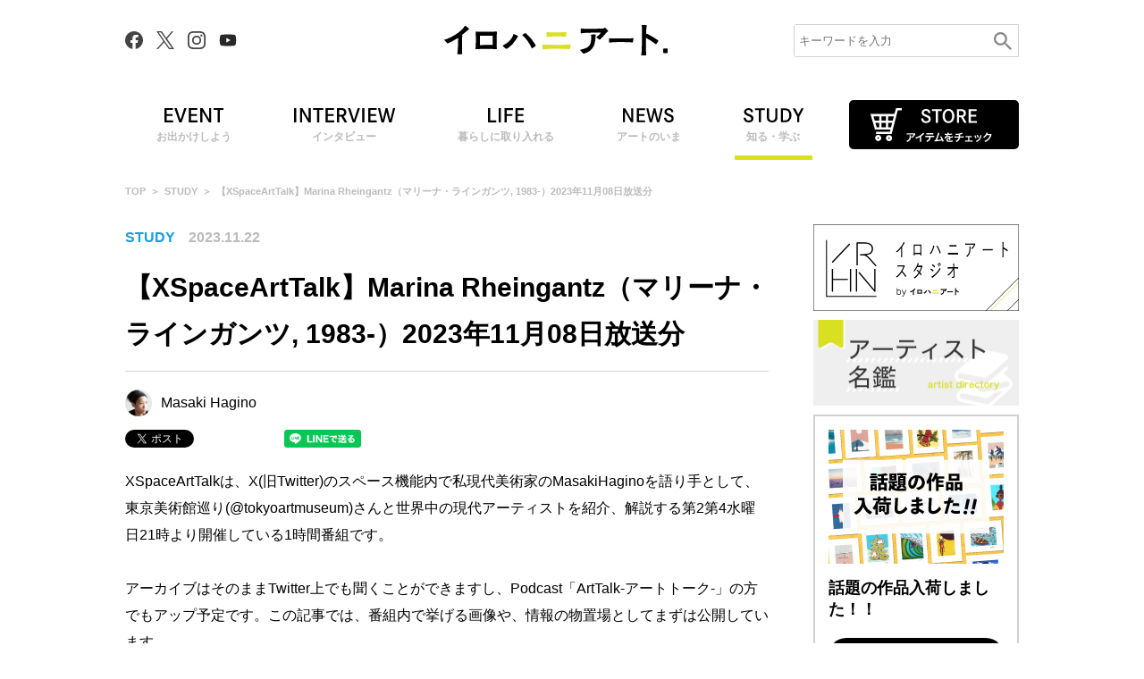

--- FILE ---
content_type: text/html; charset=UTF-8
request_url: https://irohani.art/study/15365/
body_size: 18816
content:
<!doctype html>
<html lang="ja">
<head>
  <meta charset="UTF-8">
  <meta http-equiv="X-UA-Compatible" content="IE=edge"/>
  <!-- Google Tag Manager -->
  <script>(function(w,d,s,l,i){w[l]=w[l]||[];w[l].push({'gtm.start':
  new Date().getTime(),event:'gtm.js'});var f=d.getElementsByTagName(s)[0],
  j=d.createElement(s),dl=l!='dataLayer'?'&l='+l:'';j.async=true;j.src=
  'https://www.googletagmanager.com/gtm.js?id='+i+dl;f.parentNode.insertBefore(j,f);
  })(window,document,'script','dataLayer','GTM-P2NHPMN');</script>
  <!-- End Google Tag Manager -->

  <script async src="https://fundingchoicesmessages.google.com/i/pub-6565597017953976?ers=1" nonce="eqSrA74zCLf6mpKLNYpKVw"></script><script nonce="eqSrA74zCLf6mpKLNYpKVw">(function() {function signalGooglefcPresent() {if (!window.frames['googlefcPresent']) {if (document.body) {const iframe = document.createElement('iframe'); iframe.style = 'width: 0; height: 0; border: none; z-index: -1000; left: -1000px; top: -1000px;'; iframe.style.display = 'none'; iframe.name = 'googlefcPresent'; document.body.appendChild(iframe);} else {setTimeout(signalGooglefcPresent, 0);}}}signalGooglefcPresent();})();</script>

  <link rel="canonical" href="https://irohani.art/study/15365/">
  <link rel="shortcut icon" href="https://irohani.art/wp-content/themes/irohani.art/assets/img/favicon.ico">
  <link rel="apple-touch-icon" href="https://irohani.art/wp-content/themes/irohani.art/assets/img/apple-touch-icon.png">
  <meta name="viewport" id="viewport" content="width=device-width">
  <link rel="profile" href="https://gmpg.org/xfn/11">

  <title>Marina Rheingantz（マリーナ・ラインガンツ, 1983-）2023年11月08日放送分 | イロハニアート</title>
  <meta name="description" content="Twitterのスペース機能内で私現代美術家のMasakiHaginoを語り手として、世界中の現代アーティストを紹介。サンパウロを拠点とするアーティスト、マリーナ・ラインガンツ。ラインガンツは絵画やタペストリーを含むさまざまな媒体を使用し、海崖、水域、山岳地帯、乾燥した荒地のあいまいなイメージを喚起します。">
  <meta name="keywords" content="">

  <!-- Twitter -->
  <meta name="twitter:card" content="summary_large_image">
  <meta name="twitter:domain" content="https://irohani.art/">
  <meta name="twitter:title" content="Marina Rheingantz（マリーナ・ラインガンツ, 1983-）2023年11月08日放送分 | イロハニアート">
  <meta name="twitter:description" content="Twitterのスペース機能内で私現代美術家のMasakiHaginoを語り手として、世界中の現代アーティストを紹介。サンパウロを拠点とするアーティスト、マリーナ・ラインガンツ。ラインガンツは絵画やタペストリーを含むさまざまな媒体を使用し、海崖、水域、山岳地帯、乾燥した荒地のあいまいなイメージを喚起します。">
  <meta name="twitter:image:src" content="https://d2v5egomggext2.cloudfront.net/irohani.art/wp-content/uploads/2023/07/04110846/0%E3%82%A2%E3%82%A4%E3%82%AD%E3%83%A3%E3%83%83%E3%83%81.jpg">
  <!-- Facebook -->
  <meta property="og:site_name" content="イロハニアート"/>
  <meta property="og:url" content="https://irohani.art/study/15365/"/>
  <meta property="og:type" content="article"/>
  <meta property="og:title" content="Marina Rheingantz（マリーナ・ラインガンツ, 1983-）2023年11月08日放送分 | イロハニアート"/>
  <meta property="og:description" content="Twitterのスペース機能内で私現代美術家のMasakiHaginoを語り手として、世界中の現代アーティストを紹介。サンパウロを拠点とするアーティスト、マリーナ・ラインガンツ。ラインガンツは絵画やタペストリーを含むさまざまな媒体を使用し、海崖、水域、山岳地帯、乾燥した荒地のあいまいなイメージを喚起します。"/>
  <meta property="og:image" content="https://d2v5egomggext2.cloudfront.net/irohani.art/wp-content/uploads/2023/07/04110846/0%E3%82%A2%E3%82%A4%E3%82%AD%E3%83%A3%E3%83%83%E3%83%81.jpg"/>

  <link rel="stylesheet" type="text/css" href="https://fonts.googleapis.com/icon?family=Material+Icons" />
  <link rel="stylesheet" type="text/css" href="https://irohani.art/wp-content/themes/irohani.art/assets/css/style.css?20260127063615">
  <link rel="stylesheet" type="text/css" href="https://irohani.art/wp-content/themes/irohani.art/assets/css/reset.css?20260127063615">
  <link rel="stylesheet" href="https://cdnjs.cloudflare.com/ajax/libs/font-awesome/6.1.2/css/all.min.css" integrity="sha512-1sCRPdkRXhBV2PBLUdRb4tMg1w2YPf37qatUFeS7zlBy7jJI8Lf4VHwWfZZfpXtYSLy85pkm9GaYVYMfw5BC1A==" crossorigin="anonymous" referrerpolicy="no-referrer" />

  <script src="https://ajax.googleapis.com/ajax/libs/jquery/3.4.1/jquery.min.js" defer></script>
  <script src="https://ajax.googleapis.com/ajax/libs/jqueryui/1.12.1/jquery-ui.min.js" defer></script>
  <script src="https://cdnjs.cloudflare.com/ajax/libs/jquery-cookie/1.4.1/jquery.cookie.min.js" defer></script>
  <script src="https://irohani.art/wp-content/themes/irohani.art/assets/js/lazysizes.min.js" defer></script>
  <script type="text/javascript" src="https://irohani.art/wp-content/themes/irohani.art/assets/js/common.js?20260127063615" defer></script>

  <!-- slick.js -->
  <script src="https://irohani.art/wp-content/themes/irohani.art/assets/js/slick.min.js" defer></script>
  <link href="https://irohani.art/wp-content/themes/irohani.art/assets/css/slick.css" rel="stylesheet" type="text/css">
  
      
  <meta name='robots' content='max-image-preview:large' />
<link rel='dns-prefetch' href='//s.w.org' />
<link rel="alternate" type="application/rss+xml" title="イロハニアート &raquo; 【XSpaceArtTalk】Marina Rheingantz（マリーナ・ラインガンツ, 1983-）2023年11月08日放送分 のコメントのフィード" href="https://irohani.art/study/15365/feed/" />
		<script type="text/javascript">
			window._wpemojiSettings = {"baseUrl":"https:\/\/s.w.org\/images\/core\/emoji\/13.0.1\/72x72\/","ext":".png","svgUrl":"https:\/\/s.w.org\/images\/core\/emoji\/13.0.1\/svg\/","svgExt":".svg","source":{"concatemoji":"https:\/\/irohani.art\/wp-includes\/js\/wp-emoji-release.min.js?ver=5.7.14"}};
			!function(e,a,t){var n,r,o,i=a.createElement("canvas"),p=i.getContext&&i.getContext("2d");function s(e,t){var a=String.fromCharCode;p.clearRect(0,0,i.width,i.height),p.fillText(a.apply(this,e),0,0);e=i.toDataURL();return p.clearRect(0,0,i.width,i.height),p.fillText(a.apply(this,t),0,0),e===i.toDataURL()}function c(e){var t=a.createElement("script");t.src=e,t.defer=t.type="text/javascript",a.getElementsByTagName("head")[0].appendChild(t)}for(o=Array("flag","emoji"),t.supports={everything:!0,everythingExceptFlag:!0},r=0;r<o.length;r++)t.supports[o[r]]=function(e){if(!p||!p.fillText)return!1;switch(p.textBaseline="top",p.font="600 32px Arial",e){case"flag":return s([127987,65039,8205,9895,65039],[127987,65039,8203,9895,65039])?!1:!s([55356,56826,55356,56819],[55356,56826,8203,55356,56819])&&!s([55356,57332,56128,56423,56128,56418,56128,56421,56128,56430,56128,56423,56128,56447],[55356,57332,8203,56128,56423,8203,56128,56418,8203,56128,56421,8203,56128,56430,8203,56128,56423,8203,56128,56447]);case"emoji":return!s([55357,56424,8205,55356,57212],[55357,56424,8203,55356,57212])}return!1}(o[r]),t.supports.everything=t.supports.everything&&t.supports[o[r]],"flag"!==o[r]&&(t.supports.everythingExceptFlag=t.supports.everythingExceptFlag&&t.supports[o[r]]);t.supports.everythingExceptFlag=t.supports.everythingExceptFlag&&!t.supports.flag,t.DOMReady=!1,t.readyCallback=function(){t.DOMReady=!0},t.supports.everything||(n=function(){t.readyCallback()},a.addEventListener?(a.addEventListener("DOMContentLoaded",n,!1),e.addEventListener("load",n,!1)):(e.attachEvent("onload",n),a.attachEvent("onreadystatechange",function(){"complete"===a.readyState&&t.readyCallback()})),(n=t.source||{}).concatemoji?c(n.concatemoji):n.wpemoji&&n.twemoji&&(c(n.twemoji),c(n.wpemoji)))}(window,document,window._wpemojiSettings);
		</script>
		<style type="text/css">
img.wp-smiley,
img.emoji {
	display: inline !important;
	border: none !important;
	box-shadow: none !important;
	height: 1em !important;
	width: 1em !important;
	margin: 0 .07em !important;
	vertical-align: -0.1em !important;
	background: none !important;
	padding: 0 !important;
}
</style>
	<link rel='stylesheet' id='wp-block-library-css'  href='https://irohani.art/wp-includes/css/dist/block-library/style.min.css?ver=5.7.14' type='text/css' media='all' />
<link rel='stylesheet' id='searchandfilter-css'  href='https://irohani.art/wp-content/plugins/search-filter/style.css?ver=1' type='text/css' media='all' />
<script type='text/javascript' src='https://irohani.art/wp-includes/js/jquery/jquery.min.js?ver=3.5.1' id='jquery-core-js'></script>
<script type='text/javascript' src='https://irohani.art/wp-includes/js/jquery/jquery-migrate.min.js?ver=3.3.2' id='jquery-migrate-js'></script>
<link rel="https://api.w.org/" href="https://irohani.art/wp-json/" /><link rel="alternate" type="application/json" href="https://irohani.art/wp-json/wp/v2/posts/15365" /><link rel="EditURI" type="application/rsd+xml" title="RSD" href="https://irohani.art/xmlrpc.php?rsd" />
<link rel="wlwmanifest" type="application/wlwmanifest+xml" href="https://irohani.art/wp-includes/wlwmanifest.xml" /> 
<meta name="generator" content="WordPress 5.7.14" />
<link rel='shortlink' href='https://irohani.art/?p=15365' />
<link rel="alternate" type="application/json+oembed" href="https://irohani.art/wp-json/oembed/1.0/embed?url=https%3A%2F%2Firohani.art%2Fstudy%2F15365%2F" />
<link rel="alternate" type="text/xml+oembed" href="https://irohani.art/wp-json/oembed/1.0/embed?url=https%3A%2F%2Firohani.art%2Fstudy%2F15365%2F&#038;format=xml" />
      <meta name="onesignal" content="wordpress-plugin"/>
            <script>

      window.OneSignal = window.OneSignal || [];

      OneSignal.push( function() {
        OneSignal.SERVICE_WORKER_UPDATER_PATH = 'OneSignalSDKUpdaterWorker.js';
                      OneSignal.SERVICE_WORKER_PATH = 'OneSignalSDKWorker.js';
                      OneSignal.SERVICE_WORKER_PARAM = { scope: '/wp-content/plugins/onesignal-free-web-push-notifications/sdk_files/push/onesignal/' };
        OneSignal.setDefaultNotificationUrl("https://irohani.art");
        var oneSignal_options = {};
        window._oneSignalInitOptions = oneSignal_options;

        oneSignal_options['wordpress'] = true;
oneSignal_options['appId'] = 'c6b9d96c-e974-434a-aea1-29abe972c3c3';
oneSignal_options['allowLocalhostAsSecureOrigin'] = true;
oneSignal_options['welcomeNotification'] = { };
oneSignal_options['welcomeNotification']['title'] = "イロハニアートの通知登録ありがとうございます！";
oneSignal_options['welcomeNotification']['message'] = "現代アートから古美術まで、アートのイロハが分かるイロハニアートは、アートをもっと自由に、もっとたくさんの人に楽しんでもらいたいという想いから生まれたメディアです。";
oneSignal_options['welcomeNotification']['url'] = "https://irohani.art/";
oneSignal_options['path'] = "https://irohani.art/wp-content/plugins/onesignal-free-web-push-notifications/sdk_files/";
oneSignal_options['safari_web_id'] = "web.onesignal.auto.4d0b3421-6847-4c4b-a531-b4bcf634e4d8";
oneSignal_options['promptOptions'] = { };
oneSignal_options['promptOptions']['actionMessage'] = "イロハニアートは、現代アートから古美術までアートのイロハが分かるメディアです。便利な通知設定で、最新アートの情報をお送りします！";
oneSignal_options['promptOptions']['exampleNotificationTitleDesktop'] = "イロハニアート";
oneSignal_options['promptOptions']['exampleNotificationMessageDesktop'] = "イロハニアートの最新記事をゲット！通知を受け取る人は「試してみる」をクリック！";
oneSignal_options['promptOptions']['exampleNotificationTitleMobile'] = "イロハニアート";
oneSignal_options['promptOptions']['exampleNotificationMessageMobile'] = "イロハニアートは、現代アートから古美術までアートのイロハが分かるメディアです。便利な通知設定で、最新アートの情報をお送りします！";
oneSignal_options['promptOptions']['acceptButtonText'] = "最新アートの情報を受け取る";
oneSignal_options['promptOptions']['cancelButtonText'] = "後にする";
oneSignal_options['promptOptions']['siteName'] = "https://irohani.art/";
oneSignal_options['promptOptions']['autoAcceptTitle'] = "プッシュ通知を許可する";
oneSignal_options['notifyButton'] = { };
oneSignal_options['notifyButton']['enable'] = true;
oneSignal_options['notifyButton']['position'] = 'bottom-right';
oneSignal_options['notifyButton']['theme'] = 'default';
oneSignal_options['notifyButton']['size'] = 'medium';
oneSignal_options['notifyButton']['showCredit'] = true;
oneSignal_options['notifyButton']['text'] = {};
oneSignal_options['notifyButton']['text']['tip.state.unsubscribed'] = 'プッシュ通知の設定方法';
oneSignal_options['notifyButton']['text']['tip.state.subscribed'] = 'プッシュ通知のヒント';
oneSignal_options['notifyButton']['text']['tip.state.blocked'] = 'プッシュ通知が届かない方';
oneSignal_options['notifyButton']['text']['message.action.subscribed'] = 'プッシュ通知のメッセージ';
oneSignal_options['notifyButton']['text']['message.action.resubscribed'] = 'プッシュ通知の配信を開始しました。';
oneSignal_options['notifyButton']['text']['message.action.unsubscribed'] = 'プッシュ通知を配信停止しました。';
oneSignal_options['notifyButton']['text']['dialog.main.title'] = 'プッシュ通知の配信設定';
oneSignal_options['notifyButton']['text']['dialog.main.button.subscribe'] = 'プッシュ通知を配信する';
oneSignal_options['notifyButton']['text']['dialog.main.button.unsubscribe'] = 'プッシュ通知を停止する';
oneSignal_options['notifyButton']['text']['dialog.blocked.title'] = 'プッシュ通知がブロックされています。';
oneSignal_options['notifyButton']['text']['dialog.blocked.message'] = 'ブラウザの通知設定をご確認ください。';
                OneSignal.init(window._oneSignalInitOptions);
                OneSignal.showSlidedownPrompt();      });

      function documentInitOneSignal() {
        var oneSignal_elements = document.getElementsByClassName("OneSignal-prompt");

        var oneSignalLinkClickHandler = function(event) { OneSignal.push(['registerForPushNotifications']); event.preventDefault(); };        for(var i = 0; i < oneSignal_elements.length; i++)
          oneSignal_elements[i].addEventListener('click', oneSignalLinkClickHandler, false);
      }

      if (document.readyState === 'complete') {
           documentInitOneSignal();
      }
      else {
           window.addEventListener("load", function(event){
               documentInitOneSignal();
          });
      }
    </script>

<!-- Schema & Structured Data For WP v1.32 - -->
<script type="application/ld+json" class="saswp-schema-markup-output">
[{"@context":"https://schema.org/","@type":"BreadcrumbList","@id":"https://irohani.art/study/15365/#breadcrumb","itemListElement":[{"@type":"ListItem","position":1,"item":{"@id":"https://irohani.art","name":"イロハニアート"}},{"@type":"ListItem","position":2,"item":{"@id":"https://irohani.art/study/","name":"STUDY"}},{"@type":"ListItem","position":3,"item":{"@id":"https://irohani.art/study/15365/","name":"【XSpaceArtTalk】Marina Rheingantz（マリーナ・ラインガンツ, 1983-）2023年11月08日放送分"}}]},

{"@context":"https://schema.org/","@type":"Article","@id":"https://irohani.art/study/15365/#Article","url":"https://irohani.art/study/15365/","inLanguage":"ja","mainEntityOfPage":"https://irohani.art/study/15365/","headline":"【XSpaceArtTalk】Marina Rheingantz（マリーナ・ラインガンツ, 1983-）2023年11月08日放送分","description":"","articleBody":"","keywords":"作家のイロハ, ","datePublished":"2023-11-22T07:00:03+09:00","dateModified":"2023-11-20T11:30:27+09:00","author":{"@type":"Person","name":"Masaki Hagino","url":"https://irohani.art/author/masaki-hagino/","sameAs":[],"image":{"@type":"ImageObject","url":"https://secure.gravatar.com/avatar/989b969fc5dc10e9c5db8982fdfb3b99?s=96&d=mm&r=g","height":96,"width":96}},"editor":{"@type":"Person","name":"Masaki Hagino","url":"https://irohani.art/author/masaki-hagino/","sameAs":[],"image":{"@type":"ImageObject","url":"https://secure.gravatar.com/avatar/989b969fc5dc10e9c5db8982fdfb3b99?s=96&d=mm&r=g","height":96,"width":96}},"publisher":{"@type":"Organization","name":"イロハニアート","url":"https://irohani.art","logo":{"@type":"ImageObject","url":"https://d2v5egomggext2.cloudfront.net/irohani.art/wp-content/uploads/2024/06/20152229/logo_irohani-art.png","width":"160","height":"50"}},"image":[{"@type":"ImageObject","@id":"https://irohani.art/study/15365/#primaryimage","url":"https://d2v5egomggext2.cloudfront.net/irohani.art/wp-content/uploads/2023/07/04110846/0%E3%82%A2%E3%82%A4%E3%82%AD%E3%83%A3%E3%83%83%E3%83%81.jpg","width":"1200","height":"900"},{"@type":"ImageObject","url":"https://d2v5egomggext2.cloudfront.net/irohani.art/wp-content/uploads/2023/07/04110846/0%E3%82%A2%E3%82%A4%E3%82%AD%E3%83%A3%E3%83%83%E3%83%81.jpg","width":"1200","height":"720"},{"@type":"ImageObject","url":"https://d2v5egomggext2.cloudfront.net/irohani.art/wp-content/uploads/2023/07/04110846/0%E3%82%A2%E3%82%A4%E3%82%AD%E3%83%A3%E3%83%83%E3%83%81.jpg","width":"1200","height":"675"}]}]
</script>

</head>
<body id="irohani" class="contents single news" data-template-uri="https://irohani.art/wp-content/themes/irohani.art" data-slug="">
<!-- Google Tag Manager (noscript) -->
<noscript><iframe src="https://www.googletagmanager.com/ns.html?id=GTM-P2NHPMN"
height="0" width="0" style="display:none;visibility:hidden"></iframe></noscript>
<!-- End Google Tag Manager (noscript) -->

<script async src="https://cdn.gmossp-sp.jp/js/async/g946847/gc.js"></script>
<div class="gmossp_core_g946847">
<script>
window.Gmossp=window.Gmossp||{};window.Gmossp.events=window.Gmossp.events||[];
window.Gmossp.events.push({
    sid: "g946847",
});
</script>
</div>

<script async src="https://cdn.gmossp-sp.jp/js/async/g946848/gc.js"></script>
<div class="gmossp_core_g946848">
<script>
window.Gmossp=window.Gmossp||{};window.Gmossp.events=window.Gmossp.events||[];
window.Gmossp.events.push({
    sid: "g946848",
});
</script>
</div>

<header>
  <div class="wrapper">
    <div class="sns_box pc_only">
      <a href="https://www.facebook.com/%E3%82%A4%E3%83%AD%E3%83%8F%E3%83%8B%E3%82%A2%E3%83%BC%E3%83%88-108105741527252" target="_blank"><img src="https://irohani.art/wp-content/themes/irohani.art/assets/img/icon_facebook.svg" alt="Facebook"></a>
      <a href="https://twitter.com/irohani_art" target="_blank"><img src="https://irohani.art/wp-content/themes/irohani.art/assets/img/icon_x.svg" alt="X"></a>
      <a href="https://www.instagram.com/irohani.art/" target="_blank"><img src="https://irohani.art/wp-content/themes/irohani.art/assets/img/icon_instagram.svg" alt="Instagram"></a>
      <a href="https://www.youtube.com/@irohani-art" target="_blank"><img src="https://irohani.art/wp-content/themes/irohani.art/assets/img/icon_youtube.svg" alt="Youtube"></a>
    </div>
          <p class="logo"><a href="/" rel="home"><img src="https://irohani.art/wp-content/themes/irohani.art/assets/img/logo01.svg" alt="イロハニアート."></a></p>
        <div class="pc_only">
      <form id="form" action="https://irohani.art" method="get">
        <input id="s-box" name="s" type="text" placeholder="キーワードを入力"/>
        <button type="submit" id="s-btn-area"><div id="s-btn">検索</div></button>
      </form>
    </div>
    <div class="menu_btn">
      <span></span>
      <span></span>
      <span></span>
    </div>
  </div>
  <nav>
    <ul class="wrapper">
                        <li class=""><a href="https://irohani.art/event/"><img src="https://irohani.art/wp-content/themes/irohani.art/assets/img/menu_event.svg" alt="EVENT"><span>お出かけしよう</span></a></li>
                        <li class=""><a href="https://irohani.art/interview/"><img src="https://irohani.art/wp-content/themes/irohani.art/assets/img/menu_interview.svg" alt="INTERVIEW"><span>インタビュー</span></a></li>
                        <li class=""><a href="https://irohani.art/life/"><img src="https://irohani.art/wp-content/themes/irohani.art/assets/img/menu_life.svg" alt="LIFE"><span>暮らしに取り入れる</span></a></li>
                        <li class=""><a href="https://irohani.art/news/"><img src="https://irohani.art/wp-content/themes/irohani.art/assets/img/menu_news.svg" alt="NEWS"><span>アートのいま</span></a></li>
                                    <li class="active"><a href="https://irohani.art/study/"><img src="https://irohani.art/wp-content/themes/irohani.art/assets/img/menu_study.svg" alt="STUDY"><span>知る・学ぶ</span></a></li>
                  <li class="btn_store"><a href="https://irohaniart.base.shop/" target="_blank"><img src="https://irohani.art/wp-content/themes/irohani.art/assets/img/btn_store.svg" alt=""></a></li>
    </ul>
    <div class="sp_only">
      <form id="form" action="https://irohani.art" method="get">
        <input id="s-box" name="s" type="text" placeholder="キーワードを入力"/>
        <button type="submit" id="s-btn-area"><div id="s-btn">検索</div></button>
      </form>
      <div class="sns_box">
        <a href="https://www.facebook.com/%E3%82%A4%E3%83%AD%E3%83%8F%E3%83%8B%E3%82%A2%E3%83%BC%E3%83%88-108105741527252" target="_blank"><img src="https://irohani.art/wp-content/themes/irohani.art/assets/img/icon_facebook.svg" alt="Facebook"></a>
        <a href="https://twitter.com/irohani_art" target="_blank"><img src="https://irohani.art/wp-content/themes/irohani.art/assets/img/icon_x.svg" alt="X"></a>
        <a href="https://www.instagram.com/irohani.art/" target="_blank"><img src="https://irohani.art/wp-content/themes/irohani.art/assets/img/icon_instagram.svg" alt="Instagram"></a>
        <a href="https://www.youtube.com/@irohani-art" target="_blank"><img src="https://irohani.art/wp-content/themes/irohani.art/assets/img/icon_youtube.svg" alt="Youtube"></a>
      </div>
    </div>
  </nav>
</header>

<main id="detail" class="wrapper" data-test="Twitterのスペース機能内で私現代美術家のMasakiHaginoを語り手として、世界中の現代アーティストを紹介。サンパウロを拠点とするアーティスト、マリーナ・ラインガンツ。ラインガンツは絵画やタペストリーを含むさまざまな媒体を使用し、海崖、水域、山岳地帯、乾燥した荒地のあいまいなイメージを喚起します。">
  <section class="about_box">
    <ul class="breadcrumb">
      <li><a href="/">TOP</a></li>
      <li><a href="https://irohani.art/study/">STUDY</a></li>
      <li><span>【XSpaceArtTalk】Marina Rheingantz（マリーナ・ラインガンツ, 1983-）2023年11月08日放送分</span></li>
    </ul>
  </section>
  
  <div class="column2">
    <!-- 記事 -->
    <section>
      <div class="flex_box">
        <p class="category">STUDY</p>
        <p class="date">2023.11.22</p>
      </div>
      <h1 class="ttl1">【XSpaceArtTalk】Marina Rheingantz（マリーナ・ラインガンツ, 1983-）2023年11月08日放送分</h1>
      <div class="writer">
        <a href="https://irohani.art/author/masaki-hagino/">
          <img src="https://d2v5egomggext2.cloudfront.net/irohani.art/wp-content/uploads/2023/03/01120057/Portrat01-150x150.jpg" alt="Masaki Hagino">
          <p>Masaki Hagino</p></a>
        </a>
      </div>
      <ul class="single-social-button social-button social-button-top">
  <li class="social-twitter">
    <a href="https://twitter.com/share?ref_src=twsrc%5Etfw" class="twitter-share-button" data-show-count="false">Tweet</a>
    <script async src="https://platform.twitter.com/widgets.js" charset="utf-8"></script>
  </li>
  <li class="social-facebook">
    <div class="fb-share-button" data-href="https://irohani.art/study/15365/" data-layout="button" data-size="small"><a target="_blank" href="https://www.facebook.com/sharer/sharer.php?u=https%3A%2F%2Firohani.art%2F&amp;src=sdkpreparse" class="fb-xfbml-parse-ignore">FBシェア</a></div>
    <div id="fb-root"></div>
    <script async defer crossorigin="anonymous" src="https://connect.facebook.net/ja_JP/sdk.js#xfbml=1&version=v11.0" nonce="CeWCuo1x"></script>
  </li>
  <li class="social-hatena">
    <a href="https://b.hatena.ne.jp/entry/https://irohani.art/study/15365/" class="hatena-bookmark-button" data-hatena-bookmark-layout="basic-label" data-hatena-bookmark-title="【XSpaceArtTalk】Marina Rheingantz（マリーナ・ラインガンツ, 1983-）2023年11月08日放送分" data-hatena-bookmark-lang="ja"><img src="https://b.st-hatena.com/images/v4/public/entry-button/button-only@2x.png" alt="このエントリーをはてなブックマークに追加" width="86" height="20" style="border: none;" />はてなブックマーク</a>
    <script type="text/javascript" src="https://b.st-hatena.com/js/bookmark_button.js" charset="utf-8" async="async"></script>
  </li>
  <li class="social-line">
    <a href="http://line.me/R/msg/text/?【XSpaceArtTalk】Marina Rheingantz（マリーナ・ラインガンツ, 1983-）2023年11月08日放送分 https://irohani.art/study/15365/"><img src="https://irohani.art/wp-content/themes/irohani.art/assets/img/line_sns_share.png" style="width: 86px; height: 20px;" alt="LINEで送る" /></a>
    <script src="https://www.line-website.com/social-plugins/js/thirdparty/loader.min.js" async="async" defer="defer"></script>
  </li>
</ul>

              <p>XSpaceArtTalkは、X(旧Twitter)のスペース機能内で私現代美術家のMasakiHaginoを語り手として、東京美術館巡り(@tokyoartmuseum)さんと世界中の現代アーティストを紹介、解説する第2第4水曜日21時より開催している1時間番組です。<br />
<br />
アーカイブはそのままTwitter上でも聞くことができますし、Podcast「ArtTalk-アートトーク-」の方でもアップ予定です。この記事では、番組内で挙げる画像や、情報の物置場としてまずは公開しています。<br />
<br />
2023年11月08日は、Marina Rheingantzを紹介しました。Xアカウントをお持ちでない方も下記URLから直接聞くことができます。本記事と合わせてご拝聴ください。<br />
<a href="https://twitter.com/i/spaces/1MYxNoWgYDOKw?s=20 " rel="noopener" target="_blank">X（旧Twitter）：Masaki Hagino </a></p>
                <div class="detail_box ">
          <h2 class="ttl2">Marina Rheingantz 1983-<br></h2><p class="txt "><blockquote class="instagram-media" data-instgrm-captioned data-instgrm-permalink="https://www.instagram.com/p/CyN3Y3gNNg0/?utm_source=ig_embed&amp;utm_campaign=loading" data-instgrm-version="14" style=" background:#FFF; border:0; border-radius:3px; box-shadow:0 0 1px 0 rgba(0,0,0,0.5),0 1px 10px 0 rgba(0,0,0,0.15); margin: 1px; max-width:540px; min-width:326px; padding:0; width:99.375%; width:-webkit-calc(100% - 2px); width:calc(100% - 2px);"><div style="padding:16px;"> <a href="https://www.instagram.com/p/CyN3Y3gNNg0/?utm_source=ig_embed&amp;utm_campaign=loading" style=" background:#FFFFFF; line-height:0; padding:0 0; text-align:center; text-decoration:none; width:100%;" target="_blank"> <div style=" display: flex; flex-direction: row; align-items: center;"> <div style="background-color: #F4F4F4; border-radius: 50%; flex-grow: 0; height: 40px; margin-right: 14px; width: 40px;"></div> <div style="display: flex; flex-direction: column; flex-grow: 1; justify-content: center;"> <div style=" background-color: #F4F4F4; border-radius: 4px; flex-grow: 0; height: 14px; margin-bottom: 6px; width: 100px;"></div> <div style=" background-color: #F4F4F4; border-radius: 4px; flex-grow: 0; height: 14px; width: 60px;"></div></div></div><div style="padding: 19% 0;"></div> <div style="display:block; height:50px; margin:0 auto 12px; width:50px;"><svg width="50px" height="50px" viewBox="0 0 60 60" version="1.1" xmlns="https://www.w3.org/2000/svg" xmlns:xlink="https://www.w3.org/1999/xlink"><g stroke="none" stroke-width="1" fill="none" fill-rule="evenodd"><g transform="translate(-511.000000, -20.000000)" fill="#000000"><g><path d="M556.869,30.41 C554.814,30.41 553.148,32.076 553.148,34.131 C553.148,36.186 554.814,37.852 556.869,37.852 C558.924,37.852 560.59,36.186 560.59,34.131 C560.59,32.076 558.924,30.41 556.869,30.41 M541,60.657 C535.114,60.657 530.342,55.887 530.342,50 C530.342,44.114 535.114,39.342 541,39.342 C546.887,39.342 551.658,44.114 551.658,50 C551.658,55.887 546.887,60.657 541,60.657 M541,33.886 C532.1,33.886 524.886,41.1 524.886,50 C524.886,58.899 532.1,66.113 541,66.113 C549.9,66.113 557.115,58.899 557.115,50 C557.115,41.1 549.9,33.886 541,33.886 M565.378,62.101 C565.244,65.022 564.756,66.606 564.346,67.663 C563.803,69.06 563.154,70.057 562.106,71.106 C561.058,72.155 560.06,72.803 558.662,73.347 C557.607,73.757 556.021,74.244 553.102,74.378 C549.944,74.521 548.997,74.552 541,74.552 C533.003,74.552 532.056,74.521 528.898,74.378 C525.979,74.244 524.393,73.757 523.338,73.347 C521.94,72.803 520.942,72.155 519.894,71.106 C518.846,70.057 518.197,69.06 517.654,67.663 C517.244,66.606 516.755,65.022 516.623,62.101 C516.479,58.943 516.448,57.996 516.448,50 C516.448,42.003 516.479,41.056 516.623,37.899 C516.755,34.978 517.244,33.391 517.654,32.338 C518.197,30.938 518.846,29.942 519.894,28.894 C520.942,27.846 521.94,27.196 523.338,26.654 C524.393,26.244 525.979,25.756 528.898,25.623 C532.057,25.479 533.004,25.448 541,25.448 C548.997,25.448 549.943,25.479 553.102,25.623 C556.021,25.756 557.607,26.244 558.662,26.654 C560.06,27.196 561.058,27.846 562.106,28.894 C563.154,29.942 563.803,30.938 564.346,32.338 C564.756,33.391 565.244,34.978 565.378,37.899 C565.522,41.056 565.552,42.003 565.552,50 C565.552,57.996 565.522,58.943 565.378,62.101 M570.82,37.631 C570.674,34.438 570.167,32.258 569.425,30.349 C568.659,28.377 567.633,26.702 565.965,25.035 C564.297,23.368 562.623,22.342 560.652,21.575 C558.743,20.834 556.562,20.326 553.369,20.18 C550.169,20.033 549.148,20 541,20 C532.853,20 531.831,20.033 528.631,20.18 C525.438,20.326 523.257,20.834 521.349,21.575 C519.376,22.342 517.703,23.368 516.035,25.035 C514.368,26.702 513.342,28.377 512.574,30.349 C511.834,32.258 511.326,34.438 511.181,37.631 C511.035,40.831 511,41.851 511,50 C511,58.147 511.035,59.17 511.181,62.369 C511.326,65.562 511.834,67.743 512.574,69.651 C513.342,71.625 514.368,73.296 516.035,74.965 C517.703,76.634 519.376,77.658 521.349,78.425 C523.257,79.167 525.438,79.673 528.631,79.82 C531.831,79.965 532.853,80.001 541,80.001 C549.148,80.001 550.169,79.965 553.369,79.82 C556.562,79.673 558.743,79.167 560.652,78.425 C562.623,77.658 564.297,76.634 565.965,74.965 C567.633,73.296 568.659,71.625 569.425,69.651 C570.167,67.743 570.674,65.562 570.82,62.369 C570.966,59.17 571,58.147 571,50 C571,41.851 570.966,40.831 570.82,37.631"></path></g></g></g></svg></div><div style="padding-top: 8px;"> <div style=" color:#3897f0; font-family:Arial,sans-serif; font-size:14px; font-style:normal; font-weight:550; line-height:18px;">Ver esta publicación en Instagram</div></div><div style="padding: 12.5% 0;"></div> <div style="display: flex; flex-direction: row; margin-bottom: 14px; align-items: center;"><div> <div style="background-color: #F4F4F4; border-radius: 50%; height: 12.5px; width: 12.5px; transform: translateX(0px) translateY(7px);"></div> <div style="background-color: #F4F4F4; height: 12.5px; transform: rotate(-45deg) translateX(3px) translateY(1px); width: 12.5px; flex-grow: 0; margin-right: 14px; margin-left: 2px;"></div> <div style="background-color: #F4F4F4; border-radius: 50%; height: 12.5px; width: 12.5px; transform: translateX(9px) translateY(-18px);"></div></div><div style="margin-left: 8px;"> <div style=" background-color: #F4F4F4; border-radius: 50%; flex-grow: 0; height: 20px; width: 20px;"></div> <div style=" width: 0; height: 0; border-top: 2px solid transparent; border-left: 6px solid #f4f4f4; border-bottom: 2px solid transparent; transform: translateX(16px) translateY(-4px) rotate(30deg)"></div></div><div style="margin-left: auto;"> <div style=" width: 0px; border-top: 8px solid #F4F4F4; border-right: 8px solid transparent; transform: translateY(16px);"></div> <div style=" background-color: #F4F4F4; flex-grow: 0; height: 12px; width: 16px; transform: translateY(-4px);"></div> <div style=" width: 0; height: 0; border-top: 8px solid #F4F4F4; border-left: 8px solid transparent; transform: translateY(-4px) translateX(8px);"></div></div></div> <div style="display: flex; flex-direction: column; flex-grow: 1; justify-content: center; margin-bottom: 24px;"> <div style=" background-color: #F4F4F4; border-radius: 4px; flex-grow: 0; height: 14px; margin-bottom: 6px; width: 224px;"></div> <div style=" background-color: #F4F4F4; border-radius: 4px; flex-grow: 0; height: 14px; width: 144px;"></div></div></a><p style=" color:#c9c8cd; font-family:Arial,sans-serif; font-size:14px; line-height:17px; margin-bottom:0; margin-top:8px; overflow:hidden; padding:8px 0 7px; text-align:center; text-overflow:ellipsis; white-space:nowrap;"><a href="https://www.instagram.com/p/CyN3Y3gNNg0/?utm_source=ig_embed&amp;utm_campaign=loading" style=" color:#c9c8cd; font-family:Arial,sans-serif; font-size:14px; font-style:normal; font-weight:normal; line-height:17px; text-decoration:none;" target="_blank">Una publicación compartida por White Cube (@whitecube)</a></p></div></blockquote> <script async src="//www.instagram.com/embed.js"></script></p><p class="txt ">サンパウロを拠点とするアーティスト、マリーナ・ラインガンツの初の個展が英国で開催され、ギャラリーとのデビューが10月10日にロンドンのホワイトキューブ・メイソンズ・ヤードで行われました。この展示はFrieze Londonと同時開催となります。</p><br><p class="txt ">ラインガンツは1983年にブラジルの田舎、アララクアラで生まれ、サンパウロのFundação Armando Alvares Penteadoで美術修士号を取得しました。彼女の作品は風景画のジャンルを拡張し、ラテンアメリカの社会関係、産業化、壮大な自然界に固有の二重性を具現化しています。</p><br><p class="txt ">ラインガンツは絵画やタペストリーを含むさまざまな媒体を使用し、海崖、水域、山岳地帯、乾燥した荒地のあいまいなイメージを喚起します。時折、空中の視点を採用する彼女の作品は、幾何学的な反復、都市の詳細、そして断固とした自然の地形の相互作用に特徴があります。</p><br><p class="txt ">家族の農場で田舎で育ったラインガンツは、サンパウロを訪れ、建設現場を見学し、国の東南部地域の風景を研究することがよくありました。<br />
<br />
彼女は「絵を描き始めたとき、私の制作は私が育った風景と非常に関連していました。私は野生と自由な感覚に結びついていると感じました」と回想しています。彼女の最近の作品は、記憶と自身の写真を活用し、"見られ、感じられ、覚えられた"場所の詩的な提案を表現しています。</p><br><p class="txt ">ラインガンツの作品は、ポルトガルのポルトのSerralves美術館、東京の田口アート・コレクション、サンパウロのピナコテカ、リオデジャネイロのMAM Rioなど、国際的なコレクションで保持されています。</p><br><p class="txt ">このアーティストはホワイトキューブ、フォルテス・ダロイア＆ガブリエル、ボルトラミ・ギャラリー、ゼノXギャラリーによって代表されています。<br />
<a href="https://www.whitecube.com/news/marina-rheingantz-joins-white-cube " rel="noopener" target="_blank">Marina Rheingantz joins White Cube </a><br />
<a href="https://www.whitecube.com/artworks/schmetterlinge-im-bauch?edition " rel="noopener" target="_blank">Marina Rheingantz Schmetterlinge im bauch<br />
2023</a><br />
1983年にブラジルの田舎、アララクアラで生まれ、家族が農場を所有していたマリーナ・ラインガンツは、子供の頃にサンパウロを横断し、建設現場を訪れ、ブラジルの東南部地域の自然風景を研究しました。</p><br><p class="txt ">アーティストは「絵を描き始めたとき、私の制作は私が育った風景と非常に関連していました。私は野生と自由な感覚に結びついていると感じました」と回想しています。</p><p class="txt ">後に、ラインガンツの作品は、幼少時の特定の風景に向けられることは少なくなり、彼女は遠くの場所からの参照点を発展させましたが、田舎の状況は引き続き中心的な要素でした。彼女の絵は、実際の場所と想像上の場所の断片化された記憶を組み込んでいます。</p><p class="txt ">このように、ラインガンツの断片または詳細は、全体の構成に不可欠な関連性を持ち、曖昧で一時的な場所の本質に貢献し、ぼんやりとした理解や新たな出現の状態で保持されています。<br />
<a href="https://fdag.com.br/en/artists/marina-rheingantz/artworks/ " rel="noopener" target="_blank">Marina Rheingantz Artworks</a><br />
上記リンクの、下記4枚の作品に関する解説です。<br />
•	《Treino, 2014》 26枚目<br />
•	《Todo mar tem um rio, 2018》12枚目<br />
•	《Terra Líquida, 2016》20枚目<br />
•	《Veludo, 2014》　24枚目<br />
明確な水平線や透視の参照点がないため、ラインガンツの絵は変容性を持っています。彼女の絵はしばしば、散在する形の曖昧な星座のように見え、空中に浮かんでいるかのようで、視界から消えそうです。</p><br><p class="txt ">遠くから見ると、それらは観る者を包み込む大気全体を示し、海崖、山岳地帯、乾燥した訓練場（Treino, 2014）、または果てしない水域（Todo mar tem um rio, 2018）のイメージを喚起します。</p><p class="txt ">たとえば、Terra Líquida（2016）の場合、これらの要素が組み合わさり、青の多彩な色合いが移り変わる、まるで水に浸ったかのような広がりを構成し、支流に分岐します。この湿地の環境は、放置された馬術訓練場の設定を示し、そのハードルが倒れ、障害物が崩れ落ちた場面を微細に描写しており、同時にそのシーン自体は変化する要素に晒されています。</p><br><p class="txt ">ラインガンツの絵は、観察を報いる一方で、しばしば絵の具の物理性に屈し、厚塗りと断続的な筆使いの重ね塗りが画像の象徴性を生の物質に溶かし込んでいます。</p><br><p class="txt ">抽象化に向かう一方、Zebra（2017）やVeludo（2014）では、半抽象の格子、柵、または穴の開いた鱗を示唆する幾何学的な構成が重なり、前景、背景、およびその間を通過するものの微妙な違いを示しています。</p><p class="txt ">これらの作品では、キャンバスに密集したプリズムが配置され、ラインガンツの風景を占めるさまざまなネットワークと散在する崩壊した形態を示唆しています。例えば、Vavale（2020）では、アーティストは中央の区分で幾何学的なパターンを覆う青の洗い出しを行い、小さな絵の具の積み重ねが集積した生命を示唆し、小さな符号要素は、この超自然の地面内でのエネルギーの新興の図式化を示唆しています。</p><br><p class="txt ">この青い洗い出しの後、家、木、茂みは消え、この青い洗い出しの後に浸かっており、現在の気候危機で起こっている要素と驚くほど似た不気味な似顔を描写しています。</p><br><p class="txt ">幾何学的な反復、都市の詳細、そして堅固な自然地形の相互作用を通じて、ラインガンツの未来的なビジョンは、ラテンアメリカの社会関係、産業化、壮大な自然界に固有の二重性を具現化しており、絵画プロセスだけでなく、広範な文化、政治、生態系の変動を動きの一部として表現しています。</p><br><p class="txt ">日本ではTaguchi Fine Art Collection、日動画廊でも取り扱いがあったようです。また2019年にはTaguchi Fine Art Collectionの展示が北海道立釧路芸術館でも。下のページでは岐阜県美術館 学芸員 西山恒彦さんの文章があります。</p><br><div class="quotation"><p class="quotation_txt">『道や樹木や屋根のようなものとしてそれぞれ認識させるいくつかの対象が、間隔を空けてキャンバスの上に散らばっている。画面にある肌理の質感は、抑制された色調の中で相互作用をもたらしており、記憶の中にある断片的なイメージと呼応して、そこから想像される何処でもない場所を私たちに想起させてくれる。彼女は、一方で、周囲と異なる色による着色や、その明るい色調のための小さな筆遣いをキャンバス上に点在させる。他方で、対照的な色で水平に筆を運んで塗られた縁、さらには大胆な塗り残しや単調な色面によって、色同士の相互関係に特別な注意を向けさせる。そうすることでキャンバスは、茫漠とした平面になると同時に、遥か奥行きを持った空間にもなる。』</p></div><p class="txt ">―岐阜県美術館 学芸員 西山恒彦 <a href="https://taguchiartcollection.jp/artists/marina-rheingantz/" rel="noopener" target="_blank"> Marina Rheingantz | マリーナ・ラインガンツ | Taguchi Art Collection</a></p><br><p class="txt ">Masaki Hagino<br />
Contemporary painting artist based and work in Germany and Japan .<br />
https://linktr.ee/masakihagino<br />
<br />
Web : https//masakihagino.com<br />
Instagram : @masakihagino_art<br />
twitter : @masakihaginoart<br />
Podcast : ART TALK Podcast<br />
Discord : ART TALK Community<br />
Opensea : @MasakiHagino</p>        </div>
                <a class="btn page_gallery" href="/photo/15365">
          【写真0枚】【XSpaceArtTalk】Marina Rheingantz（マリーナ・ラインガンツ, 1983-）2023年11月08日放送分 を詳しく見る
        </a>

        <a href="https://irohaniart.base.shop/" target="_blank" style="margin: 30px 0;"><img src="https://irohani.art/wp-content/themes/irohani.art/assets/img/bnr_store.jpg" alt="イロハニアートSTORE 50種類以上のマットプリント入荷！ 詳しく見る"></a>

        <h2 class="photo_gallery"><i class="fa fa-camera"></i> 画像ギャラリー</h2>
        <ul class="article_slider_nav">
                  </ul>
          <!-- 記事リンク下イロハニスタジオバナー -->
      <!-- <p class="bnrarea"><a href="https://irohani.art/event/29992/">
        <picture>
          <source media="(min-width: 769px)" srcset="https://irohani.art/wp-content/themes/irohani.art/assets/img/article_springhascome_pc.jpg">
          <img src="https://irohani.art/wp-content/themes/irohani.art/assets/img/article_springhascome_sp.jpg" alt="むらいさきの個展「Spring has come」南青山イロハニアートスタジオにて開催！2025.2.22（土）-2.24（月・祝）11時〜18時">
        </picture>
      </a></p> -->

          <div class="list_box">
        <h2 class="ttl1">あわせて読みたい</h2>
        <ul class="news_list">
                              <li>
            <a href="https://irohani.art/study/30686/">
              <div class="img_box"><img src="https://d2v5egomggext2.cloudfront.net/irohani.art/wp-content/uploads/2025/02/06083240/530px-Marc_Chagall_1941-207x300.jpg"></div>
              <div class="text_box">
                <div>
                  <div>
                                                            <p class="category">STUDY</p>
                    <p class="date">2025.02.07</p>
                  </div>
                  <h3>【色彩の魔術師】マルク・シャガールの魅力！愛の画家が描く幻想世界</h3>
                </div>
                <div class="writer">
                  <img src="https://d2v5egomggext2.cloudfront.net/irohani.art/wp-content/uploads/2024/07/22000811/IMG_0024-150x150.jpeg" alt="加藤 瞳">
                  <p>加藤 瞳</p>
                </div>
              </div>
            </a>
          </li>
                              <li>
            <a href="https://irohani.art/study/26052/">
              <div class="img_box"><img src="https://d2v5egomggext2.cloudfront.net/irohani.art/wp-content/uploads/2024/10/11142316/512px-Bacon_by_Gray_257-240x300.jpg"></div>
              <div class="text_box">
                <div>
                  <div>
                                                            <p class="category">STUDY</p>
                    <p class="date">2024.10.13</p>
                  </div>
                  <h3>【前編】画家フランシス・ベーコン 激動の生涯と独創的な表現世界</h3>
                </div>
                <div class="writer">
                  <img src="https://d2v5egomggext2.cloudfront.net/irohani.art/wp-content/uploads/2024/07/22000811/IMG_0024-150x150.jpeg" alt="加藤 瞳">
                  <p>加藤 瞳</p>
                </div>
              </div>
            </a>
          </li>
                              <li>
            <a href="https://irohani.art/study/24213/">
              <div class="img_box"><img src="https://d2v5egomggext2.cloudfront.net/irohani.art/wp-content/uploads/2024/07/07161228/John_Lennon_en_zijn_echtgenote_Yoko_Ono_op_huwelijksreis_in_Amsterdam_hielden_pe_Bestanddeelnr_922-2301-300x197.jpg"></div>
              <div class="text_box">
                <div>
                  <div>
                                                            <p class="category">STUDY</p>
                    <p class="date">2024.08.12</p>
                  </div>
                  <h3>オノ・ヨーコとは？｜現代アートのパイオニアの代表作を解説</h3>
                </div>
                <div class="writer">
                  <img src="https://d2v5egomggext2.cloudfront.net/irohani.art/wp-content/uploads/2024/07/09174256/blake-cheek-EspQ1eCr8zQ-unsplash-scaled-e1720514623713-150x150.jpg" alt="emma">
                  <p>emma</p>
                </div>
              </div>
            </a>
          </li>
                              <li>
            <a href="https://irohani.art/study/23578/">
              <div class="img_box"><img src="https://d2v5egomggext2.cloudfront.net/irohani.art/wp-content/uploads/2024/06/25171656/Laura%E6%9C%AC%E4%BA%BA%E2%91%A3-300x300.jpg"></div>
              <div class="text_box">
                <div>
                  <div>
                                                            <p class="category">STUDY</p>
                    <p class="date">2024.07.05</p>
                  </div>
                  <h3>知れば欲しくなる！海のアートを描くアーティスト、ローラ ブラウニングを深掘り</h3>
                </div>
                <div class="writer">
                  <img src="https://d2v5egomggext2.cloudfront.net/irohani.art/wp-content/uploads/2021/09/02184116/eSfx5OOZ_400x400-150x150.png" alt="イロハニアート編集部">
                  <p>イロハニアート編集部</p>
                </div>
              </div>
            </a>
          </li>
                              <li>
            <a href="https://irohani.art/study/16769/">
              <div class="img_box"><img src="https://d2v5egomggext2.cloudfront.net/irohani.art/wp-content/uploads/2024/04/11164652/%E3%82%AD%E3%83%AA%E3%82%B30-242x300.jpg"></div>
              <div class="text_box">
                <div>
                  <div>
                                                            <p class="category">STUDY</p>
                    <p class="date">2024.04.12</p>
                  </div>
                  <h3>デ・キリコはどんな芸術家？作品の特徴と見どころを簡単に解説！</h3>
                </div>
                <div class="writer">
                  <img src="https://d2v5egomggext2.cloudfront.net/irohani.art/wp-content/uploads/2021/07/19082749/IMG_8801-1-150x150.jpg" alt="はな">
                  <p>はな</p>
                </div>
              </div>
            </a>
          </li>
                              <li>
            <a href="https://irohani.art/study/14938/">
              <div class="img_box"><img src="https://d2v5egomggext2.cloudfront.net/irohani.art/wp-content/uploads/2023/10/04130617/%E3%83%A4%E3%83%B3%E3%83%BB%E3%83%95%E3%82%A1%E3%83%B3%E3%83%BB%E3%82%A8%E3%82%A4%E3%82%AF0-300x234.jpg"></div>
              <div class="text_box">
                <div>
                  <div>
                                                            <p class="category">STUDY</p>
                    <p class="date">2023.10.09</p>
                  </div>
                  <h3>ヤン・ファン・エイクの人生って？初期フランドル派画家の作品を解説！</h3>
                </div>
                <div class="writer">
                  <img src="https://d2v5egomggext2.cloudfront.net/irohani.art/wp-content/uploads/2021/07/19082749/IMG_8801-1-150x150.jpg" alt="はな">
                  <p>はな</p>
                </div>
              </div>
            </a>
          </li>
                  </ul>
      </div>
    
    <div id="gmo_rw_15005" data-gmoad="rw"></div>
    <div id="gmo_rw_15006" data-gmoad="rw"></div>
    <script type="text/javascript" src="//cdn.taxel.jp/1193/rw.js" async="" charset="UTF-8"></script>

          <div class="list_box">
        <h2 class="ttl1">このライターの書いた記事</h2>
        <ul class="news_list">
                              <li>
            <a href="https://irohani.art/study/40854/">
              <div class="img_box"><img src="https://d2v5egomggext2.cloudfront.net/irohani.art/wp-content/uploads/2026/01/26152454/1024px-ANTONY_GORMLEY_Kriegeralpe_Panorama-300x123.jpg"></div>
              <div class="text_box">
                <div>
                  <div>
                                                            <p class="category">STUDY</p>
                    <p class="date">2026.01.27</p>
                  </div>
                  <h3>自分の身体を鋳造⁉アントニー・ゴームリー、身体と空間の境界を問う彫刻家</h3>
                </div>
                <div class="writer">
                  <img src="https://d2v5egomggext2.cloudfront.net/irohani.art/wp-content/uploads/2023/03/01120057/Portrat01-150x150.jpg" alt="Masaki Hagino">
                  <p>Masaki Hagino</p>
                </div>
              </div>
            </a>
          </li>
                              <li>
            <a href="https://irohani.art/study/40293/">
              <div class="img_box"><img src="https://d2v5egomggext2.cloudfront.net/irohani.art/wp-content/uploads/2026/01/26191009/Daniel_Arsham_Stormtrooper-225x300.jpg"></div>
              <div class="text_box">
                <div>
                  <div>
                                                            <p class="category">STUDY</p>
                    <p class="date">2026.01.02</p>
                  </div>
                  <h3>ポケモンともコラボ？ダニエル・アーシャムとは。時間を彫刻する現代美術家</h3>
                </div>
                <div class="writer">
                  <img src="https://d2v5egomggext2.cloudfront.net/irohani.art/wp-content/uploads/2023/03/01120057/Portrat01-150x150.jpg" alt="Masaki Hagino">
                  <p>Masaki Hagino</p>
                </div>
              </div>
            </a>
          </li>
                              <li>
            <a href="https://irohani.art/study/39878/">
              <div class="img_box"><img src="https://d2v5egomggext2.cloudfront.net/irohani.art/wp-content/uploads/2025/12/15114155/1024px-PikiWiki_Israel_84661_yayoi_kusama_exhibition-300x200.jpg"></div>
              <div class="text_box">
                <div>
                  <div>
                                                            <p class="category">STUDY</p>
                    <p class="date">2025.12.18</p>
                  </div>
                  <h3>体験する芸術？「インスタレーションアート」の始まりと代表作を紹介</h3>
                </div>
                <div class="writer">
                  <img src="https://d2v5egomggext2.cloudfront.net/irohani.art/wp-content/uploads/2023/03/01120057/Portrat01-150x150.jpg" alt="Masaki Hagino">
                  <p>Masaki Hagino</p>
                </div>
              </div>
            </a>
          </li>
                              <li>
            <a href="https://irohani.art/study/39601/">
              <div class="img_box"><img src="https://d2v5egomggext2.cloudfront.net/irohani.art/wp-content/uploads/2025/12/04095800/Untitled-design-300x169.jpg"></div>
              <div class="text_box">
                <div>
                  <div>
                                                            <p class="category">STUDY</p>
                    <p class="date">2025.12.05</p>
                  </div>
                  <h3>未解決の絵画ミステリー4つ紹介！お尻に描かれた楽譜？反射に隠された自画像？</h3>
                </div>
                <div class="writer">
                  <img src="https://d2v5egomggext2.cloudfront.net/irohani.art/wp-content/uploads/2023/03/01120057/Portrat01-150x150.jpg" alt="Masaki Hagino">
                  <p>Masaki Hagino</p>
                </div>
              </div>
            </a>
          </li>
                              <li>
            <a href="https://irohani.art/study/38921/">
              <div class="img_box"><img src="https://d2v5egomggext2.cloudfront.net/irohani.art/wp-content/uploads/2025/11/10111630/1024px-Webysther_20190718121610_-_Santana_de_Parnaiba-300x200.jpg"></div>
              <div class="text_box">
                <div>
                  <div>
                                                            <p class="category">STUDY</p>
                    <p class="date">2025.11.11</p>
                  </div>
                  <h3>画家のパレットの進化を知ろう—制作を支えた道具たちとは？</h3>
                </div>
                <div class="writer">
                  <img src="https://d2v5egomggext2.cloudfront.net/irohani.art/wp-content/uploads/2023/03/01120057/Portrat01-150x150.jpg" alt="Masaki Hagino">
                  <p>Masaki Hagino</p>
                </div>
              </div>
            </a>
          </li>
                              <li>
            <a href="https://irohani.art/study/38494/">
              <div class="img_box"><img src="https://d2v5egomggext2.cloudfront.net/irohani.art/wp-content/uploads/2025/10/23183331/1024px-Michelangelo_Buonarroti_-_Studies_for_a_Holy_Family_-_Google_Art_Project-222x300.jpg"></div>
              <div class="text_box">
                <div>
                  <div>
                                                            <p class="category">STUDY</p>
                    <p class="date">2025.10.27</p>
                  </div>
                  <h3>天才の習作ノート――スケッチブックから読み解く美術の思考法</h3>
                </div>
                <div class="writer">
                  <img src="https://d2v5egomggext2.cloudfront.net/irohani.art/wp-content/uploads/2023/03/01120057/Portrat01-150x150.jpg" alt="Masaki Hagino">
                  <p>Masaki Hagino</p>
                </div>
              </div>
            </a>
          </li>
                  </ul>
      </div>
        
    <div class="writer_box">
      <div class="img_box"><img src="https://d2v5egomggext2.cloudfront.net/irohani.art/wp-content/uploads/2023/03/01120057/Portrat01-150x150.jpg" alt="Masaki Hagino"></div>
      <div class="text_box">
        <div>
          <h3>Masaki Hagino</h3>
          <ul>
                                    <li><a href="https://www.instagram.com/masakihagino_art/" target="_blank"><img src="https://irohani.art/wp-content/themes/irohani.art/assets/img/sns_instagram.svg" alt="instagram"></a></li>
                                                <li><a href="https://twitter.com/masakihaginoart" target="_blank"><img src="https://irohani.art/wp-content/themes/irohani.art/assets/img/sns_twitter.svg" alt="twitter"></a></li>
                                                                                                                        <li><a href="https://note.com/masakihagino_art/" target="_blank"><img src="https://irohani.art/wp-content/themes/irohani.art/assets/img/sns_note.svg" alt="note"></a></li>
                                                <li><a href="https://masakihagino.com" target="_blank"><img src="https://irohani.art/wp-content/themes/irohani.art/assets/img/sns_homepage.svg" alt="homepage"></a></li>
                                  </ul>
        </div>
        <p class="pc_only">Contemporary Artist / 現代美術家。  Diploma(MA) at Burg Giebichenstein University of Arts Halle（2019、ドイツ）現在は日本とドイツを中心に世界中で活動を行う。</p>
      </div>
      <p class="sp_only">Contemporary Artist / 現代美術家。  Diploma(MA) at Burg Giebichenstein University of Arts Halle（2019、ドイツ）現在は日本とドイツを中心に世界中で活動を行う。</p>
      <a href="https://irohani.art/author/masaki-hagino/" class="btn">Masaki Haginoさんの記事一覧はこちら</a>
    </div>

    

    </section>
    <!-- 記事 -->

    <!-- サイドバー -->
    <aside>
      
<p style="margin-bottom:10px;"><a href="/art-studio/">
  <picture>
    <source media="(min-width: 769px)" srcset="https://irohani.art/wp-content/themes/irohani.art/assets/img/sidebnr_studio_pc.png">
    <img class="lazyload" data-src="https://irohani.art/wp-content/themes/irohani.art/assets/img/sidebnr_studio_sp.png" alt="イロハニアートスタジオ byイロハニアート">
  </picture>
</a></p>

<p style="margin-bottom:10px;"><a href="/artist/">
  <picture>
    <source media="(min-width: 769px)" srcset="https://irohani.art/wp-content/themes/irohani.art/assets/img/sidebnr_artist_pc.jpg">
    <img class="lazyload" data-src="https://irohani.art/wp-content/themes/irohani.art/assets/img/sidebnr_artist_sp.jpg" alt="アーティスト名鑑">
  </picture>
</a></p>

<!-- イロハニスタジオサイドバナー -->
<!-- <p style="margin-bottom:10px;" class="pc_only"><a href="https://irohani.art/event/29992/"><img class="lazyload" data-src="https://irohani.art/wp-content/themes/irohani.art/assets/img/sidebnr_springhascome.jpg" alt="むらいさきの個展「Spring has come」南青山イロハニアートスタジオにて開催！2025.2.22（土）-2.24（月・祝）11時〜18時"></a></p> -->

<!-- 商品バナー -->
<div class="product_bnr" style="margin-bottom:10px;">
    <ul>
    <li>
      <a href="https://irohaniart.base.shop/" target="_blank">  
        <img class="lazyload" data-src="https://d2v5egomggext2.cloudfront.net/irohani.art/wp-content/uploads/2023/03/26023508/%E3%82%B9%E3%83%88%E3%82%A2%E3%81%B8%E3%81%AE%E5%B0%8E%E7%B7%9A.jpg" alt="話題の作品入荷しました！！">
        <div>
          <p class="bold">話題の作品入荷しました！！</p>
          <p class="btn">くわしく見る</p>
        </div>
      </a>
    </li>
  </ul>
</div>
<!-- 商品バナー -->

<!-- 今週の人気記事 -->
<div class="hot_box" style="display:none;">
  <h2>今週の人気記事</h2>
  <ul class="news_list">
        データがありません。  </ul>
</div>
<!-- 今週の人気記事 -->

<!-- オススメ記事 -->
<div class="good_box">
  <h2>オススメ記事</h2>
  <ul class="news_list">
           <li>
      <a href="https://irohani.art/event/37825/" onclick="gtag('event', 'link', {'event_category': 'click','event_label': 'recommend_1','value': '1'});">
        <div class="img_box"><img class="lazyload" data-src="https://d2v5egomggext2.cloudfront.net/irohani.art/wp-content/uploads/2025/10/01124848/img_37825_main-150x150.png"></div>
        <div class="text_box">
          <div>
            <div>
                                          <p class="category">EVENT</p>
              <p class="date">2025.10.02</p>
            </div>
            <h3>銀座で秋を感じる幻想空間！アートアクアリウム美術館GINZA「金魚泳ぐ幻想秋夜2025」</h3>
          </div>
        </div>
      </a>
    </li>
           <li>
      <a href="https://irohani.art/study/15736/" onclick="gtag('event', 'link', {'event_category': 'click','event_label': 'recommend_2','value': '1'});">
        <div class="img_box"><img class="lazyload" data-src="https://d2v5egomggext2.cloudfront.net/irohani.art/wp-content/uploads/2023/12/22165837/%E7%9C%9F%E7%8F%A0%E3%81%AE%E8%80%B3%E9%A3%BE%E3%82%8A%E3%81%AE%E5%A5%B30-150x150.jpg"></div>
        <div class="text_box">
          <div>
            <div>
                                          <p class="category">STUDY</p>
              <p class="date">2025.04.30</p>
            </div>
            <h3>真珠の耳飾りの少女（フェルメール）の特徴は？見どころをわかりやすく解説</h3>
          </div>
        </div>
      </a>
    </li>
           <li>
      <a href="https://irohani.art/event/37974/" onclick="gtag('event', 'link', {'event_category': 'click','event_label': 'recommend_3','value': '1'});">
        <div class="img_box"><img class="lazyload" data-src="https://d2v5egomggext2.cloudfront.net/irohani.art/wp-content/uploads/2025/10/06124926/01_%E2%97%8F%E5%86%92%E9%A0%AD%E3%81%AE%E8%8A%9D%E5%B1%85%E7%B5%B5-150x150.jpg"></div>
        <div class="text_box">
          <div>
            <div>
                                          <p class="category">EVENT</p>
              <p class="date">2025.10.08</p>
            </div>
            <h3>サントリー美術館「幕末土佐の天才絵師 絵金」血と芝居と夏祭り─土佐が生んだ異彩の絵師「絵金」の世界へ</h3>
          </div>
        </div>
      </a>
    </li>
           <li>
      <a href="https://irohani.art/study/37765/" onclick="gtag('event', 'link', {'event_category': 'click','event_label': 'recommend_4','value': '1'});">
        <div class="img_box"><img class="lazyload" data-src="https://d2v5egomggext2.cloudfront.net/irohani.art/wp-content/uploads/2025/09/29104308/IMG_20250112_143602-150x150.jpg"></div>
        <div class="text_box">
          <div>
            <div>
                                          <p class="category">STUDY</p>
              <p class="date">2025.09.30</p>
            </div>
            <h3>イタリアの世界遺産の街7選！歴史と美術の面白さを在住者が解説</h3>
          </div>
        </div>
      </a>
    </li>
           <li>
      <a href="https://irohani.art/study/25816/" onclick="gtag('event', 'link', {'event_category': 'click','event_label': 'recommend_5','value': '1'});">
        <div class="img_box"><img class="lazyload" data-src="https://d2v5egomggext2.cloudfront.net/irohani.art/wp-content/uploads/2024/10/07141310/1024px-Van_Gogh_-_Starry_Night_-_Google_Art_Project-150x150.jpg"></div>
        <div class="text_box">
          <div>
            <div>
                                          <p class="category">STUDY</p>
              <p class="date">2025.06.05</p>
            </div>
            <h3>ゴッホの名作『星月夜』の見どころを初心者にもわかりやすく解説！</h3>
          </div>
        </div>
      </a>
    </li>
              </ul>
</div>
<!-- オススメ記事 -->

<!-- 人気タグから探す -->
<div class="tag_box" style="margin-bottom: 20px;">
  <h2>人気タグから探す</h2>
  <ul class="tag_list">
    	<li class="cat-item cat-item-150"><a href="https://irohani.art/tag/%e4%bb%8a%e6%9c%88%e3%81%ae%e3%81%8a%e3%81%99%e3%81%99%e3%82%81%e5%b1%95%e8%a6%a7%e4%bc%9a/">今月のおすすめ展覧会</a>
</li>
	<li class="cat-item cat-item-27"><a href="https://irohani.art/tag/contemporary_art/">現代アートのイロハ</a>
</li>
	<li class="cat-item cat-item-144"><a href="https://irohani.art/tag/artist/">作家のイロハ</a>
</li>
	<li class="cat-item cat-item-137"><a href="https://irohani.art/tag/%e8%a5%bf%e6%b4%8b%e7%be%8e%e8%a1%93%e5%8f%b2%e3%82%92%e6%b5%81%e3%82%8c%e3%81%a7%e5%ad%a6%e3%81%b6/">西洋美術史を流れで学ぶ</a>
</li>
	<li class="cat-item cat-item-143"><a href="https://irohani.art/tag/term/">アート用語のイロハ</a>
</li>
	<li class="cat-item cat-item-405"><a href="https://irohani.art/tag/%e3%82%b4%e3%83%83%e3%83%9b/">ゴッホ</a>
</li>
	<li class="cat-item cat-item-565"><a href="https://irohani.art/tag/%e7%b5%b5%e6%9c%ac/">絵本</a>
</li>
	<li class="cat-item cat-item-148"><a href="https://irohani.art/tag/%e8%a6%b3%e5%85%89x%e3%82%a2%e3%83%bc%e3%83%88/">観光×アート</a>
</li>
	<li class="cat-item cat-item-166"><a href="https://irohani.art/tag/%e5%90%8d%e7%94%bb%e3%81%ae%e3%82%a4%e3%83%ad%e3%83%8f/">名画のイロハ</a>
</li>
	<li class="cat-item cat-item-179"><a href="https://irohani.art/tag/%e8%91%9b%e9%a3%be%e5%8c%97%e6%96%8e/">葛飾北斎</a>
</li>
  </ul>
</div>
<!-- 人気タグから探す -->

<p style="margin-bottom:10px;"><a href="https://www.youtube.com/@irohani-art" target="_blank">
  <picture>
    <source media="(min-width: 769px)" srcset="https://irohani.art/wp-content/themes/irohani.art/assets/img/bnr_youtube_pc.jpg">
    <img class="lazyload" data-src="https://irohani.art/wp-content/themes/irohani.art/assets/img/bnr_youtube_sp.jpg" alt="イロハニアートちゃんねる 公式youtube チャンネルはこちら！">
  </picture>
</a></p>    </aside>
    <!-- サイドバー -->
  </div>
</main>

<script>
    window.dataLayer = window.dataLayer || [];
    window.dataLayer.push({
      'event': 'pageview',
      'author_name': 'Masaki Hagino'
    });
    function gtag(){dataLayer.push(arguments);}
</script>

<!-- <div class="popup">
  <div class="popup_bg"></div>
  <div class="popup_bnr">
    <p class="popup_close"><img src="https://irohani.art/wp-content/themes/irohani.art/assets/img/icon_close.svg" alt=""></p>
    <p><a href="https://irohani.art/event/29992/" onClick="$.cookie('popupFlg250207', 'on', { expires: 30,path: '/' });">
      <picture>
        <source media="(min-width: 769px)" srcset="https://irohani.art/wp-content/themes/irohani.art/assets/img/popup_springhascome_pc.jpg">
        <img src="https://irohani.art/wp-content/themes/irohani.art/assets/img/popup_springhascome_sp.jpg" alt="むらいさきの個展「Spring has come」南青山イロハニアートスタジオにて開催！2025.2.22（土）-2.24（月・祝）11時〜18時">
      </picture>
    </a></p>
  </div>
</div> -->

<footer>
  <div class="wrapper">
    <a href="#" class="top_btn"><img src="https://irohani.art/wp-content/themes/irohani.art/assets/img/top_arrow.svg" alt="TOPへ"></a>
    <nav>
      <ul>
                                <li><a href="https://irohani.art/event/">EVENT</a></li>
                                <li><a href="https://irohani.art/interview/">INTERVIEW</a></li>
                                <li><a href="https://irohani.art/life/">LIFE</a></li>
                                <li><a href="https://irohani.art/news/">NEWS</a></li>
                                                <li><a href="https://irohani.art/study/">STUDY</a></li>
                        <li><a href="https://irohaniart.base.shop/" target="_blank">STORE<span class="material-icons">launch</span></a></li>
      </ul>
      <ul>
        <li><a href="/about/">このサイトについて</a></li>
        <li><a href="/author/">ライター一覧</a></li>
        <li><a href="/contact/">お問い合わせ</a></li>
        <li><a href="https://www.edomtt.co.jp/privacy/" target="_blank">プライバシーポリシー<span class="material-icons">launch</span></a></li>
      </ul>
    </nav>
    <div class="sns_box">
      <a href="https://www.facebook.com/%E3%82%A4%E3%83%AD%E3%83%8F%E3%83%8B%E3%82%A2%E3%83%BC%E3%83%88-108105741527252" target="_blank"><img src="https://irohani.art/wp-content/themes/irohani.art/assets/img/icon_facebook.svg" alt="Facebook"></a>
      <a href="https://twitter.com/irohani_art" target="_blank"><img src="https://irohani.art/wp-content/themes/irohani.art/assets/img/icon_x.svg" alt="X"></a>
      <a href="https://www.instagram.com/irohani.art/" target="_blank"><img src="https://irohani.art/wp-content/themes/irohani.art/assets/img/icon_instagram.svg" alt="Instagram"></a>
      <a href="https://www.youtube.com/@irohani-art" target="_blank"><img src="https://irohani.art/wp-content/themes/irohani.art/assets/img/icon_youtube.svg" alt="Youtube"></a>
    </div>
  </div>
  <div>
    <img src="https://irohani.art/wp-content/themes/irohani.art/assets/img/logo02.png" alt="イロハニアート." class="logo">
    <p>Copyright Edom increment Corporation. All rights reserved.</p>
  </div>
</footer>

<script>
/* 画像の縦横判定 */
window.addEventListener( 'load', function(){
  $(function(){
      $('img').each(function(){
          var w = $(this).width();
          var h = $(this).height();
          if (h > w) {
              $(this).addClass('vertical');

              if($(this).parent().parent('p').hasClass('pic')) {
                $(this).parent().parent('.pic').addClass('_txtCenter');
              }
          } else {
              $(this).addClass('horizontal');
          }
      });
  });
}, false);
</script>

<script type='text/javascript' id='toc-front-js-extra'>
/* <![CDATA[ */
var tocplus = {"visibility_show":"\u8868\u793a","visibility_hide":"\u975e\u8868\u793a","width":"Auto"};
/* ]]> */
</script>
<script type='text/javascript' src='https://irohani.art/wp-content/plugins/table-of-contents-plus/front.min.js?ver=2106' id='toc-front-js'></script>
<script type='text/javascript' src='https://irohani.art/wp-includes/js/wp-embed.min.js?ver=5.7.14' id='wp-embed-js'></script>
<script type='text/javascript' src='https://cdn.onesignal.com/sdks/OneSignalSDK.js?ver=1.0.0' id='remote_sdk-js'></script>
</body>
</html>


--- FILE ---
content_type: text/css
request_url: https://irohani.art/wp-content/themes/irohani.art/assets/css/style.css?20260127063615
body_size: 8433
content:
@charset "UTF-8";
.display-none {
  display: none !important;
}

@media screen and (max-width: 320px) {
  .display-none-sss {
    display: none !important;
  }
}
@media screen and (max-width: 480px) {
  .display-none-ss {
    display: none !important;
  }
}
@media screen and (max-width: 768px) {
  .display-none-s {
    display: none !important;
  }
}
@media screen and (min-width: 769px) {
  .display-none-l {
    display: none !important;
  }
}
@media screen and (min-width: 1300px) {
  .display-none-ll {
    display: none !important;
  }
}
@media screen and (max-width: 1000px) {
  .display-none-m {
    display: none !important;
  }
}
i {
  color: #d9e022;
}

#irohani {
  /* 共通 */
  -webkit-font-smoothing: antialiased;
  -moz-osx-font-smoothing: grayscale;
  font-family: "Hiragino Kaku Gothic ProN", "ヒラギノ角ゴ ProN W3", "メイリオ", sans-serif;
  font-size: 18px;
  color: #000;
}
@media screen and (min-width: 769px) {
  #irohani {
    min-width: 1000px;
  }
}
@media screen and (max-width: 768px) {
  #irohani {
    font-size: 14px;
  }
}
#irohani *:focus {
  outline: none;
}
#irohani * {
  word-break: break-all;
}
#irohani img {
  width: 100%;
  max-width: 100%;
  height: auto;
  display: block;
  pointer-events: none;
}
#irohani a {
  color: #000;
  display: block;
  text-decoration: none;
  transition: all 0.2s;
}
#irohani a:hover {
  opacity: 0.8;
}
@media screen and (max-width: 768px) {
  #irohani .pc_only {
    display: none !important;
  }
}
@media screen and (min-width: 769px) {
  #irohani .sp_only {
    display: none !important;
  }
}
#irohani .wrapper {
  width: 94%;
  max-width: 1000px;
  margin: 0 auto;
}
#irohani main {
  display: block;
}
#irohani .ttl1 {
  padding-bottom: 15px;
  border-bottom: 1px #d1d1d1 solid;
  font-size: 20px;
  font-weight: bold;
  line-height: 30px;
  display: flex;
  align-items: center;
  align-content: center;
  margin-bottom: 20px;
}
@media screen and (max-width: 768px) {
  #irohani .ttl1 {
    padding-bottom: 10px;
    font-size: 16px;
    line-height: 26px;
    margin-bottom: 15px;
  }
}
#irohani .ttl1 img {
  width: 30px;
  margin-right: 20px;
}
@media screen and (max-width: 768px) {
  #irohani .ttl1 img {
    width: 25px;
    margin-right: 10px;
  }
}
#irohani .ttl2 {
  padding-bottom: 20px;
  border-bottom: 1px #444 dotted;
  font-size: 28px;
  font-weight: bold;
  line-height: 40px;
  margin: 45px 0 20px;
}
@media screen and (max-width: 768px) {
  #irohani .ttl2 {
    padding-bottom: 10px;
    font-size: 20px;
    line-height: 30px;
    margin: 25px 0 15px;
  }
}
#irohani .ttl3 {
  padding: 15px;
  background-color: #f4f4f4;
  border-radius: 5px;
  font-size: 24px;
  font-weight: bold;
  line-height: 30px;
  margin: 40px 0 15px;
}
@media screen and (max-width: 768px) {
  #irohani .ttl3 {
    font-size: 15px;
    line-height: 20px;
    margin: 20px 0 10px;
  }
}
#irohani .news_list li {
  padding-bottom: 15px;
  border-bottom: 1px #d1d1d1 solid;
  margin-bottom: 15px;
}
@media screen and (max-width: 768px) {
  #irohani .news_list li {
    padding: 0;
    border: none;
  }
}
#irohani .news_list li:last-child {
  padding: 0;
  border: none;
  margin: 0;
}
#irohani .news_list li a {
  display: flex;
  justify-content: space-between;
}
@media screen and (max-width: 768px) {
  #irohani .news_list li a {
    align-items: center;
    align-content: center;
  }
}
#irohani .news_list li a .img_box {
  width: 30%;
  height: 150px;
  border-radius: 5px;
  overflow: hidden;
  position: relative;
}
@media screen and (max-width: 768px) {
  #irohani .news_list li a .img_box {
    width: 38%;
    height: 25vw;
  }
}
#irohani .news_list li a .img_box img {
  max-width: none;
  position: absolute;
  top: 50%;
  left: 50%;
  -webkit-transform: translate(-50%, -50%);
  transform: translate(-50%, -50%);
}
#irohani .news_list li a .img_box img.vertical {
  width: 100%;
  height: auto;
}
#irohani .news_list li a .img_box img.horizontal {
  width: auto;
  height: 100%;
}
#irohani .news_list li a .text_box {
  width: 66%;
  font-weight: bold;
}
@media screen and (max-width: 768px) {
  #irohani .news_list li a .text_box {
    width: 58%;
  }
}
#irohani .news_list li a .text_box > div {
  width: 100%;
  margin-bottom: 15px;
}
@media screen and (max-width: 768px) {
  #irohani .news_list li a .text_box > div {
    margin-bottom: 10px;
  }
}
#irohani .news_list li a .text_box > div > div {
  display: flex;
  align-items: center;
  align-content: center;
  margin-bottom: 15px;
}
@media screen and (max-width: 768px) {
  #irohani .news_list li a .text_box > div > div {
    margin-bottom: 10px;
  }
}
#irohani .news_list li a .text_box > div h3 {
  line-height: 34px;
  display: -webkit-box;
  -webkit-box-orient: vertical;
  -webkit-line-clamp: 2;
  overflow: hidden;
}
@media screen and (min-width: 769px) {
  #irohani .news_list li a .text_box > div h3 {
    font-size: 20px;
  }
}
@media screen and (max-width: 768px) {
  #irohani .news_list li a .text_box > div h3 {
    line-height: 20px;
  }
}
#irohani .category {
  font-size: 15px;
  color: #149ee2;
}
@media screen and (max-width: 768px) {
  #irohani .category {
    font-size: 12px;
  }
}
#irohani .date {
  font-size: 13px;
  color: #bbb;
  margin-left: 15px;
}
@media screen and (max-width: 768px) {
  #irohani .date {
    font-size: 12px;
  }
}
#irohani .writer {
  width: 100%;
  font-weight: normal;
  display: flex;
  align-items: center;
  align-content: center;
  margin: 0 !important;
}
#irohani .writer img {
  width: 30px;
  border-radius: 50%;
  margin-right: 10px;
}
@media screen and (max-width: 768px) {
  #irohani .writer img {
    width: 25px;
  }
}
#irohani .writer p {
  font-size: 13px;
}
@media screen and (max-width: 768px) {
  #irohani .writer p {
    font-size: 12px;
  }
}
#irohani .btn {
  width: 100%;
  padding: 14px 0;
  border: solid 1px #d1d1d1;
  box-sizing: border-box;
  border-radius: 5px;
  font-weight: bold;
  letter-spacing: 0.1em;
  display: flex;
  align-items: center;
  align-content: center;
  justify-content: center;
  margin-top: 40px;
  position: relative;
  white-space: nowrap;
}
@media screen and (min-width: 769px) {
  #irohani .btn {
    font-size: 18px;
  }
}
@media screen and (max-width: 768px) {
  #irohani .btn {
    padding: 9px 0;
    margin-top: 20px;
  }
}
#irohani .btn:after {
  content: "";
  width: 30px;
  height: 30px;
  background: url(../img/btn_arrow_off.svg) no-repeat;
  background-size: 100%;
  display: block;
  margin-left: 15px;
  transition: all 0.2s;
}
@media screen and (max-width: 768px) {
  #irohani .btn:after {
    width: 20px;
    height: 20px;
    margin-left: 10px;
  }
}
#irohani .btn:hover {
  border-color: #000;
  opacity: 1;
}
#irohani .btn:hover:after {
  background-image: url(../img/btn_arrow_off.svg);
}
#irohani .column2 {
  display: flex;
  align-items: flex-start;
  align-content: flex-start;
  justify-content: space-between;
}
@media screen and (max-width: 768px) {
  #irohani .column2 {
    display: block;
  }
}
#irohani .column2 > section {
  width: 72%;
}
@media screen and (max-width: 768px) {
  #irohani .column2 > section {
    width: 100%;
  }
}
#irohani .column2 > aside {
  width: 23%;
}
@media screen and (max-width: 768px) {
  #irohani .column2 > aside {
    width: 100%;
    margin-top: 50px;
  }
}
#irohani .column2 > aside > div {
  margin-bottom: 50px;
}
@media screen and (max-width: 768px) {
  #irohani .column2 > aside > div {
    margin-bottom: 30px;
  }
}
#irohani .column2 > aside h2 {
  width: 100%;
  height: 55px;
  background-color: #f4f4f4;
  border-radius: 5px;
  font-weight: bold;
  display: flex;
  align-items: center;
  align-content: center;
  justify-content: center;
  margin-bottom: 25px;
}
@media screen and (max-width: 768px) {
  #irohani .column2 > aside h2 {
    height: 50px;
    font-size: 16px;
    margin-bottom: 20px;
  }
}
#irohani .column2 > aside .news_list li {
  padding-bottom: 10px;
  margin-bottom: 10px;
  position: relative;
}
@media screen and (min-width: 769px) {
  #irohani .column2 > aside .news_list li a .img_box {
    height: 70px;
  }
  #irohani .column2 > aside .news_list li a .text_box > div {
    margin: 0;
  }
  #irohani .column2 > aside .news_list li a .text_box > div > div {
    margin-bottom: 5px;
  }
  #irohani .column2 > aside .news_list li a .text_box > div > div .category {
    font-size: 14px;
  }
  #irohani .column2 > aside .news_list li a .text_box > div > div .date {
    font-size: 10px;
  }
  #irohani .column2 > aside .news_list li a .text_box > div h3 {
    font-size: 14px;
    line-height: 22px;
    -webkit-line-clamp: 3;
  }
}
#irohani .column2 > aside .tag_list {
  display: flex;
  flex-wrap: wrap;
}
#irohani .column2 > aside .tag_list li {
  margin: 0 10px 10px 0;
}
#irohani .column2 > aside .tag_list li a {
  padding: 7px 5px;
  border: 1px #d8d6d6 solid;
  border-radius: 3px;
  font-size: 14px;
  font-weight: bold;
  display: flex;
}
#irohani .column2 > aside .tag_list li a:before {
  content: "#";
  color: #d9e022;
  display: block;
  transition: all 0.2s;
}
#irohani .column2 > aside .tag_list li a:hover {
  background-color: #d9e022;
  color: #fff;
  opacity: 1;
}
#irohani .column2 > aside .tag_list li a:hover:before {
  color: #fff;
}
#irohani .column2 > aside .hot_box .news_list li:after {
  width: 26px;
  padding: 5px 0;
  background-color: #444;
  border-radius: 5px;
  font-size: 16px;
  font-weight: bold;
  text-align: center;
  color: #fff;
  position: absolute;
  top: 0;
  left: 0;
}
#irohani .column2 > aside .hot_box .news_list li:nth-child(1):after {
  content: "1";
  background-color: #f00;
}
#irohani .column2 > aside .hot_box .news_list li:nth-child(2):after {
  content: "2";
  background-color: #ff6700;
}
#irohani .column2 > aside .hot_box .news_list li:nth-child(3):after {
  content: "3";
  background-color: #ffaa00;
}
#irohani .column2 > aside .hot_box .news_list li:nth-child(4):after {
  content: "4";
}
#irohani .column2 > aside .hot_box .news_list li:nth-child(5):after {
  content: "5";
}
#irohani .column2 > aside .product_bnr ul {
  padding: 15px;
  border: solid 2px #d1d1d1;
}
@media screen and (max-width: 768px) {
  #irohani .column2 > aside .product_bnr ul {
    padding: 15px 10px;
  }
}
@media screen and (max-width: 768px) {
  #irohani .column2 > aside .product_bnr ul li a {
    display: flex;
    justify-content: space-between;
  }
}
#irohani .column2 > aside .product_bnr ul li a img {
  height: 150px;
  object-fit: cover;
}
@media screen and (max-width: 768px) {
  #irohani .column2 > aside .product_bnr ul li a img {
    width: 45%;
    height: 110px;
  }
}
#irohani .column2 > aside .product_bnr ul li a > div {
  margin-top: 15px;
}
@media screen and (max-width: 768px) {
  #irohani .column2 > aside .product_bnr ul li a > div {
    width: 50%;
    display: flex;
    flex-wrap: wrap;
    align-content: space-between;
    margin: 0;
  }
}
#irohani .column2 > aside .product_bnr ul li a > div p {
  font-size: 18px;
  font-weight: bold;
  line-height: 24px;
}
@media screen and (max-width: 768px) {
  #irohani .column2 > aside .product_bnr ul li a > div p {
    font-size: 14px;
    line-height: 20px;
  }
}
#irohani .column2 > aside .product_bnr ul li a > div p > span {
  font-size: 16px;
  font-weight: normal;
  line-height: 100%;
  display: block;
  margin-top: 15px;
}
@media screen and (max-width: 768px) {
  #irohani .column2 > aside .product_bnr ul li a > div p > span {
    font-size: 12px;
    margin-top: 10px;
  }
}
#irohani .column2 > aside .product_bnr ul li a > div p > span span {
  font-size: 12px;
}
@media screen and (max-width: 768px) {
  #irohani .column2 > aside .product_bnr ul li a > div p > span span {
    font-size: 10px;
  }
}
#irohani .column2 > aside .product_bnr ul li a > div p.btn {
  padding: 8px 0;
  background-color: #000;
  border: none;
  border-radius: 30px;
  font-size: 14px;
  font-weight: bold;
  margin-top: 20px;
  color: #fff;
}
@media screen and (min-width: 769px) {
  #irohani .column2 > aside .product_bnr ul li a > div p.btn {
    transition: all 0.2s;
  }
  #irohani .column2 > aside .product_bnr ul li a > div p.btn:hover {
    opacity: 0.8;
  }
}
@media screen and (max-width: 768px) {
  #irohani .column2 > aside .product_bnr ul li a > div p.btn {
    width: 130px;
    padding: 5px 0;
    font-size: 12px;
    margin: 15px auto 0;
  }
}
#irohani .column2 > aside .product_bnr ul li a > div p.btn:after {
  display: none;
}
#irohani .breadcrumb {
  color: #bbb;
  display: flex;
  flex-wrap: wrap;
  margin: 20px 0;
}
@media screen and (max-width: 768px) {
  #irohani .breadcrumb {
    margin: 10px 0 20px;
  }
}
#irohani .breadcrumb li {
  font-size: 11px;
  font-weight: bold;
  line-height: 14px;
  display: flex;
  margin-bottom: 5px;
}
#irohani .breadcrumb li:after {
  content: "＞";
  display: block;
  margin: 0 5px;
}
#irohani .breadcrumb li:last-child:after {
  display: none;
}
#irohani .breadcrumb li a {
  color: #bbb;
}
#irohani #not_found section {
  padding: 50px 0;
}
@media screen and (max-width: 768px) {
  #irohani #not_found section {
    padding: 30px 0;
  }
}
#irohani #not_found section .ttl1 span {
  font-size: 20px;
}
@media screen and (max-width: 768px) {
  #irohani #not_found section .ttl1 span {
    font-size: 10px;
  }
}
#irohani #not_found section p {
  line-height: 42px;
}
@media screen and (max-width: 768px) {
  #irohani #not_found section p {
    line-height: 24px;
  }
}
#irohani #not_found section p a {
  text-decoration: underline;
  display: inline-block;
}
#irohani .error_text {
  line-height: 42px;
}
@media screen and (max-width: 768px) {
  #irohani .error_text {
    line-height: 24px;
  }
}
#irohani .error_text a {
  text-decoration: underline;
  display: inline-block;
}

@media screen and (max-width: 768px) {
  #irohani header {
    border-top-width: 5px;
  }
}
#irohani header > .wrapper {
  height: 90px;
  display: flex;
  align-items: center;
  align-content: center;
  justify-content: space-between;
}
@media screen and (max-width: 768px) {
  #irohani header > .wrapper {
    height: 60px;
  }
}
#irohani header > .wrapper .logo {
  width: 250px;
}
@media screen and (max-width: 768px) {
  #irohani header > .wrapper .logo {
    width: 150px;
  }
}
#irohani header .sns_box {
  width: 215px;
  display: flex;
  align-items: center;
  align-content: center;
}
@media screen and (max-width: 768px) {
  #irohani header .sns_box {
    width: 100%;
    justify-content: center;
    margin-top: 25px;
  }
}
#irohani header .sns_box a {
  width: 20px;
  margin-right: 15px;
}
@media screen and (max-width: 768px) {
  #irohani header .sns_box a {
    width: 25px;
    margin: 0 10px;
  }
}
#irohani header form {
  width: 250px;
  display: flex;
  border: solid 1px #d1d1d1;
  border-radius: 3px 0 0 3px;
}
@media screen and (max-width: 768px) {
  #irohani header form {
    margin: 0 auto;
  }
}
#irohani header form input {
  -webkit-appearance: none;
  width: 215px;
  height: 35px;
  padding: 0 5px;
  box-sizing: border-box;
  background-color: #fff;
  border: none;
  margin: 0;
}
#irohani header form button {
  -webkit-appearance: none;
  width: 35px;
  height: 35px;
  background: url(../img/icon_search.svg) no-repeat;
  background-size: 20px;
  background-position: center;
  border-radius: 0 3px 3px 0;
  padding: 0;
  border: none;
  display: block;
  margin: 0;
  cursor: pointer;
}
#irohani header form button > div {
  display: none;
}
#irohani header nav {
  padding: 22px 0 20px;
  background-color: #fff;
}
@media screen and (max-width: 768px) {
  #irohani header nav {
    display: none;
    width: 100%;
    height: calc(100vh - 65px);
    padding: 50px 0;
    box-sizing: border-box;
    position: absolute;
    top: 60px;
    left: 0;
    z-index: 9999;
  }
  #irohani header nav > div a {
    width: 30px;
    margin: 25px auto 0;
  }
}
#irohani header nav ul {
  display: flex;
  justify-content: center;
  align-items: center;
}
@media screen and (max-width: 768px) {
  #irohani header nav ul {
    display: block;
  }
}
#irohani header nav ul li {
  margin: 0 35px;
  position: relative;
}
@media screen and (min-width: 769px) {
  #irohani header nav ul li.active:after {
    content: "";
    width: calc(100% + 20px);
    height: 5px;
    background-color: #d9e022;
    position: absolute;
    bottom: -20px;
    left: -10px;
  }
}
@media screen and (max-width: 768px) {
  #irohani header nav ul li {
    margin: 0 0 25px;
  }
}
#irohani header nav ul li a {
  font-size: 12px;
  font-weight: bold;
  text-align: center;
  color: #bbb;
}
#irohani header nav ul li a img {
  width: auto;
  max-width: none;
  height: 16px;
  margin: 0 auto 10px;
}
#irohani header nav ul li a span {
  display: block;
}
#irohani header nav ul li.btn_store a {
  display: block;
  width: 100%;
  border-radius: 5px;
  overflow: hidden;
}
#irohani header nav ul li.btn_store a img {
  width: 100%;
  height: auto;
  margin: 0;
}
@media screen and (min-width: 769px) {
  #irohani header nav ul li.btn_store {
    width: 190px;
    margin: 0 0 0 auto;
  }
}
@media screen and (max-width: 768px) {
  #irohani header nav ul li.btn_store {
    width: 100%;
    margin: 0 auto 30px;
  }
  #irohani header nav ul li.btn_store a {
    width: 60%;
    margin: 0 auto;
    padding: 0 5%;
    background-color: #000;
    box-sizing: border-box;
  }
}
#irohani header .menu_btn {
  width: 30px;
  height: 24px;
  position: relative;
}
@media screen and (min-width: 769px) {
  #irohani header .menu_btn {
    display: none !important;
  }
}
#irohani header .menu_btn span {
  width: 100%;
  height: 2px;
  background-color: #d9e022;
  position: absolute;
  left: 0;
  transition: all 0.2s;
}
#irohani header .menu_btn span:nth-of-type(1) {
  top: 0;
}
#irohani header .menu_btn span:nth-of-type(2) {
  top: 11px;
}
#irohani header .menu_btn span:nth-of-type(3) {
  bottom: 0;
}
#irohani header .menu_btn.active span:nth-of-type(1) {
  -webkit-transform: translateY(11px) rotate(-45deg);
  transform: translateY(11px) rotate(-45deg);
}
#irohani header .menu_btn.active span:nth-of-type(2) {
  opacity: 0;
}
#irohani header .menu_btn.active span:nth-of-type(3) {
  -webkit-transform: translateY(-11px) rotate(45deg);
  transform: translateY(-11px) rotate(45deg);
}
#irohani.overflow {
  overflow: hidden;
}

#irohani footer {
  background-color: #f4f4f4;
  margin-top: 150px;
}
@media screen and (max-width: 768px) {
  #irohani footer {
    margin-top: 100px;
  }
}
#irohani footer .wrapper {
  padding: 40px 0;
  display: flex;
  align-items: flex-start;
  align-content: flex-start;
  justify-content: space-between;
  position: relative;
}
@media screen and (max-width: 768px) {
  #irohani footer .wrapper {
    padding: 25px 0 20px;
    display: block;
  }
}
#irohani footer .wrapper .top_btn {
  width: 60px;
  position: absolute;
  top: -85px;
  right: 0;
}
@media screen and (max-width: 768px) {
  #irohani footer .wrapper .top_btn {
    width: 40px;
    top: -60px;
  }
}
#irohani footer .wrapper nav ul {
  display: flex;
}
@media screen and (max-width: 768px) {
  #irohani footer .wrapper nav ul {
    flex-wrap: wrap;
    justify-content: center;
  }
}
#irohani footer .wrapper nav ul li {
  font-size: 14px;
  display: flex;
}
@media screen and (max-width: 768px) {
  #irohani footer .wrapper nav ul li {
    font-size: 3vw;
  }
}
#irohani footer .wrapper nav ul li:after {
  content: "|";
  display: block;
  margin: 0 20px;
}
@media screen and (max-width: 768px) {
  #irohani footer .wrapper nav ul li:after {
    margin: 0 5px;
  }
}
#irohani footer .wrapper nav ul li:last-child:after {
  display: none;
}
#irohani footer .wrapper nav ul li span {
  display: inline-block;
  margin-left: 5px;
  vertical-align: middle;
  font-size: 16px;
}
@media screen and (max-width: 768px) {
  #irohani footer .wrapper nav ul li span {
    margin-left: 3px;
    font-size: 14px;
    vertical-align: sub;
  }
}
#irohani footer .wrapper nav ul:nth-child(2) {
  margin-top: 25px;
}
@media screen and (max-width: 768px) {
  #irohani footer .wrapper nav ul:nth-child(2) {
    margin-top: 0;
  }
}
#irohani footer .wrapper nav ul:nth-child(2) li {
  font-size: 12px;
}
@media screen and (max-width: 768px) {
  #irohani footer .wrapper nav ul:nth-child(2) li {
    margin-top: 10px;
  }
}
#irohani footer .wrapper .sns_box {
  display: flex;
  align-items: center;
  align-content: center;
}
@media screen and (max-width: 768px) {
  #irohani footer .wrapper .sns_box {
    justify-content: center;
    margin-top: 20px;
  }
}
#irohani footer .wrapper .sns_box a {
  width: 20px;
  margin-left: 15px;
}
@media screen and (max-width: 768px) {
  #irohani footer .wrapper .sns_box a {
    margin: 0 10px;
  }
}
#irohani footer > div:not(.wrapper) {
  padding: 25px 0;
  background-color: #fff;
}
@media screen and (max-width: 768px) {
  #irohani footer > div:not(.wrapper) {
    padding: 20px 0 15px;
  }
}
#irohani footer > div:not(.wrapper) .logo {
  width: 200px;
  margin: 0 auto 20px;
}
@media screen and (max-width: 768px) {
  #irohani footer > div:not(.wrapper) .logo {
    width: 150px;
    margin-bottom: 15px;
  }
}
#irohani footer > div:not(.wrapper) p {
  font-size: 12px;
  text-align: center;
  color: #c9c9c9;
}
@media screen and (max-width: 768px) {
  #irohani footer > div:not(.wrapper) p {
    font-size: 10px;
  }
}

#irohani #top {
  /* mv */
  /* column2 */
}
#irohani #top .mv {
  padding: 30px 0 50px;
  background-color: #f4f4f4;
  margin-bottom: 30px;
  overflow: hidden;
}
@media screen and (max-width: 768px) {
  #irohani #top .mv {
    padding: 0 0 40px;
  }
}
#irohani #top .mv .ttl1 {
  padding: 0;
  border: none;
  margin-bottom: 25px;
}
@media screen and (max-width: 768px) {
  #irohani #top .mv .ttl1 {
    width: 90%;
    margin: 0 auto 5px;
  }
}
#irohani #top .mv .ttl1 span {
  font-size: 16px;
  color: #bbb;
  margin-left: 20px;
}
@media screen and (max-width: 768px) {
  #irohani #top .mv .ttl1 span {
    font-size: 12px;
    margin-left: 10px;
  }
}
@media screen and (min-width: 769px) {
  #irohani #top .mv .wrapper {
    height: 650px;
  }
}
@media screen and (max-width: 768px) {
  #irohani #top .mv .wrapper {
    width: 100%;
  }
}
#irohani #top .mv .wrapper .slider {
  height: 650px;
  line-height: 0;
  opacity: 0;
  transition: opacity 0.7s ease;
}
#irohani #top .mv .wrapper .slider.slick-initialized {
  opacity: 1;
}
@media screen and (max-width: 768px) {
  #irohani #top .mv .wrapper .slider {
    height: 70vw;
  }
}
#irohani #top .mv .wrapper .slider .slick-slide li {
  width: 100%;
  height: 100%;
}
#irohani #top .mv .wrapper .slider a {
  display: block;
  width: 100%;
  height: 650px;
  overflow: hidden;
  position: relative;
}
@media screen and (max-width: 768px) {
  #irohani #top .mv .wrapper .slider a {
    height: 70vw;
  }
}
#irohani #top .mv .wrapper .slider a .img_box {
  height: 600px;
  overflow: hidden;
}
@media screen and (max-width: 768px) {
  #irohani #top .mv .wrapper .slider a .img_box {
    height: 60vw;
  }
}
#irohani #top .mv .wrapper .slider a .img_box img {
  width: 100%;
  height: 100%;
  object-fit: cover;
}
#irohani #top .mv .wrapper .slider a .text_box {
  position: absolute;
  bottom: 0;
  left: 50%;
  width: 95%;
  margin: 0 auto;
  padding: 10px 15px;
  background-color: rgba(255, 255, 255, 0.98);
  transform: translateX(-50%);
  box-sizing: border-box;
  font-weight: bold;
  color: #fff;
}
@media screen and (max-width: 768px) {
  #irohani #top .mv .wrapper .slider a .text_box {
    padding: 10px;
  }
}
#irohani #top .mv .wrapper .slider a .text_box > div {
  display: flex;
  align-items: center;
  align-content: flex-end;
  margin-bottom: 10px;
}
@media screen and (min-width: 769px) {
  #irohani #top .mv .wrapper .slider a .text_box > div {
    font-size: 16px;
  }
}
@media screen and (max-width: 768px) {
  #irohani #top .mv .wrapper .slider a .text_box > div {
    margin-bottom: 10px;
  }
}
#irohani #top .mv .wrapper .slider a .text_box > div .category {
  padding: 5px;
  line-height: 100%;
  color: #000;
  margin-right: 10px;
}
#irohani #top .mv .wrapper .slider a .text_box > div .category span {
  font-size: 10px;
  line-height: 100%;
  margin-left: 3px;
}
#irohani #top .mv .wrapper .slider a .text_box > div .date {
  line-height: 100%;
  color: #000;
}
#irohani #top .mv .wrapper .slider a .text_box h3 {
  font-size: 18px;
  line-height: 25px;
  display: -webkit-box;
  -webkit-box-orient: vertical;
  -webkit-line-clamp: 1;
  overflow: hidden;
  color: #000;
}
@media screen and (max-width: 768px) {
  #irohani #top .mv .wrapper .slider a .text_box h3 {
    font-size: 16px;
    line-height: 24px;
  }
}
#irohani #top .mv .wrapper .slider .slick-list {
  overflow: hidden;
}
#irohani #top .mv .wrapper .slider .slick-arrow {
  width: calc(50vw - 50%);
  height: 100%;
  background-repeat: no-repeat;
  background-size: 35px;
  position: absolute;
  top: 0;
  bottom: 0;
  margin: auto;
  z-index: 999;
  cursor: pointer;
}
@media screen and (min-width: 769px) {
  #irohani #top .mv .wrapper .slider .slick-arrow {
    min-width: 30px;
  }
}
@media screen and (max-width: 768px) {
  #irohani #top .mv .wrapper .slider .slick-arrow {
    background-size: 60%;
    background-position: center !important;
  }
}
#irohani #top .mv .wrapper .slider .slick-arrow.prev {
  background-image: url(../img/slider_arrow01.png);
  background-position: right 20px center;
  left: calc(-50vw + 50%);
}
@media screen and (max-width: 1000px) {
  #irohani #top .mv .wrapper .slider .slick-arrow.prev {
    left: -30px;
  }
}
@media screen and (max-width: 768px) {
  #irohani #top .mv .wrapper .slider .slick-arrow.prev {
    left: 0;
    width: 10%;
    z-index: 1;
  }
}
#irohani #top .mv .wrapper .slider .slick-arrow.next {
  background-image: url(../img/slider_arrow02.png);
  background-position: left 20px center;
  right: calc(-50vw + 50%);
}
@media screen and (max-width: 1000px) {
  #irohani #top .mv .wrapper .slider .slick-arrow.next {
    right: -30px;
  }
}
@media screen and (max-width: 768px) {
  #irohani #top .mv .wrapper .slider .slick-arrow.next {
    right: 0;
    width: 10%;
    z-index: 1;
  }
}
#irohani #top .column2 > section .new_box {
  margin-bottom: 50px;
}
@media screen and (max-width: 768px) {
  #irohani #top .column2 > section .new_box {
    margin-bottom: 30px;
  }
}

#irohani #list .about_box {
  margin-bottom: 20px;
}
@media screen and (max-width: 768px) {
  #irohani #list .about_box {
    margin-bottom: 15px;
  }
}
#irohani #list .about_box p {
  line-height: 30px;
}
@media screen and (min-width: 769px) {
  #irohani #list .about_box p {
    font-size: 16px;
  }
}
@media screen and (max-width: 768px) {
  #irohani #list .about_box p {
    line-height: 24px;
  }
}
#irohani #list .pager {
  display: flex;
  justify-content: center;
  margin-top: 50px;
}
@media screen and (min-width: 769px) {
  #irohani #list .pager {
    margin-bottom: 30px;
  }
}
@media screen and (max-width: 768px) {
  #irohani #list .pager {
    margin-top: 30px;
  }
}
#irohani #list .pager li {
  width: 50px;
  margin: 0 5px;
}
@media screen and (max-width: 768px) {
  #irohani #list .pager li {
    width: 40px;
  }
}
#irohani #list .pager li a, #irohani #list .pager li span {
  width: 100%;
  padding: 6px 0;
  border: 5px #d9e022 solid;
  border-radius: 50%;
  box-sizing: border-box;
  font-size: 28px;
  font-weight: bold;
  text-align: center;
  display: block;
}
@media screen and (max-width: 768px) {
  #irohani #list .pager li a, #irohani #list .pager li span {
    padding: 8px 0;
    border-width: 3px;
    font-size: 18px;
  }
}
#irohani #list .pager li span {
  background-color: #d9e022;
}

#irohani #detail .about_box {
  margin-bottom: 25px;
}
@media screen and (max-width: 768px) {
  #irohani #detail .about_box {
    margin-bottom: 20px;
  }
}
#irohani #detail .column2 > section .flex_box {
  font-weight: bold;
  display: flex;
  align-items: center;
  align-content: center;
  margin-bottom: 15px;
}
#irohani #detail .column2 > section .ttl1 {
  font-size: 30px;
  line-height: 52px;
}
@media screen and (max-width: 768px) {
  #irohani #detail .column2 > section .ttl1 {
    font-size: 22px;
    line-height: 34px;
  }
}
#irohani #detail .column2 > section p {
  line-height: 30px;
}
@media screen and (min-width: 769px) {
  #irohani #detail .column2 > section p {
    font-size: 16px;
  }
}
@media screen and (max-width: 768px) {
  #irohani #detail .column2 > section p {
    font-size: 16px;
    line-height: 1.8;
  }
}
#irohani #detail .column2 > section p.pic.introduction {
  margin: 30px 0;
}
#irohani #detail .column2 > section .writer a {
  display: flex;
  align-items: center;
  align-content: center;
}
#irohani #detail .column2 > section .share_flex {
  display: flex;
  justify-content: space-between;
}
@media screen and (max-width: 768px) {
  #irohani #detail .column2 > section .share_flex {
    flex-direction: column;
    margin-bottom: 15px;
  }
}
#irohani #detail .column2 > section .single-social-button {
  display: flex;
  flex-wrap: wrap;
  margin: 15px 0;
}
@media screen and (max-width: 768px) {
  #irohani #detail .column2 > section .single-social-button {
    margin-bottom: 0;
  }
}
#irohani #detail .column2 > section .single-social-button li {
  margin: 0 5px 5px 0;
}
#irohani #detail .column2 > section .single-social-button li:last-child {
  margin: 0;
}
#irohani #detail .column2 > section .single-social-button li img {
  width: auto;
  height: 20px;
}
#irohani #detail .column2 > section .single-social-button li .copyBtn {
  padding: 3px 10px;
  background-color: #f2f2f2;
  border: 1px #666 solid;
  box-sizing: border-box;
  border-radius: 3px;
  text-align: center;
  font-size: 12px;
  cursor: pointer;
}
#irohani #detail .column2 > section #toc_container {
  width: 100% !important;
  padding: 25px 40px;
  box-sizing: border-box;
  background-color: #f9f9f9;
  border-radius: 5px;
  margin: 30px 0 50px;
}
@media screen and (max-width: 768px) {
  #irohani #detail .column2 > section #toc_container {
    padding: 20px;
    margin: 20px 0 30px;
  }
}
#irohani #detail .column2 > section #toc_container a {
  text-decoration: none;
  color: #000;
}
#irohani #detail .column2 > section #toc_container .toc_title {
  font-weight: bold;
  display: flex;
  align-items: center;
  align-content: center;
}
#irohani #detail .column2 > section #toc_container .toc_title:before {
  content: "";
  width: 30px;
  height: 17px;
  background: url(../img/icon_list.png) no-repeat;
  background-size: 100%;
  display: block;
  margin-right: 5px;
}
#irohani #detail .column2 > section #toc_container .toc_title a {
  display: inline-block;
}
#irohani #detail .column2 > section #toc_container .toc_list {
  list-style-type: disc;
  margin-top: 15px;
}
#irohani #detail .column2 > section #toc_container .toc_list li {
  font-size: 14px;
  line-height: 20px;
  margin: 0 0 15px 1.5em;
}
@media screen and (max-width: 768px) {
  #irohani #detail .column2 > section #toc_container .toc_list li {
    font-size: 14px;
    line-height: 1.5;
    margin-bottom: 10px;
  }
}
#irohani #detail .column2 > section #toc_container .toc_list li:last-child {
  margin-bottom: 0;
}
#irohani #detail .column2 > section #toc_container .toc_list a {
  display: inline;
}
#irohani #detail .column2 > section .detail_box.store #toc_container {
  display: none;
}
#irohani #detail .column2 > section .detail_box img {
  margin: 45px 0;
}
@media screen and (max-width: 768px) {
  #irohani #detail .column2 > section .detail_box img {
    margin: 20px 0;
  }
}
#irohani #detail .column2 > section .detail_box a {
  text-decoration: underline;
  display: inline-block;
  color: #149ee2;
}
#irohani #detail .column2 > section .detail_box .pic {
  font-size: 14px;
  line-height: 20px;
  color: #bdbac0;
  margin: 30px 0;
}
@media screen and (max-width: 768px) {
  #irohani #detail .column2 > section .detail_box .pic {
    font-size: 12px;
    line-height: 18px;
    margin: 20px 0;
  }
}
#irohani #detail .column2 > section .detail_box .pic img {
  margin: 0 0 10px;
}
@media screen and (min-width: 769px) {
  #irohani #detail .column2 > section .detail_box .pic img.vertical {
    width: 50%;
    margin-left: auto;
    margin-right: auto;
  }
}
#irohani #detail .column2 > section .detail_box .pic a {
  display: block;
}
@media screen and (min-width: 769px) {
  #irohani #detail .column2 > section .detail_box .pic._txtCenter {
    text-align: center;
  }
}
#irohani #detail .column2 > section .detail_box .info a {
  padding: 20px;
  border: 1px #d1d1d1 solid;
  display: flex;
  align-items: flex-start;
  align-content: flex-start;
  margin: 45px 0;
}
@media screen and (max-width: 768px) {
  #irohani #detail .column2 > section .detail_box .info a {
    padding: 3%;
    margin: 20px 0;
  }
}
#irohani #detail .column2 > section .detail_box .info a .pic {
  width: 200px;
  margin: 0;
}
@media screen and (max-width: 768px) {
  #irohani #detail .column2 > section .detail_box .info a .pic {
    width: 40%;
  }
}
#irohani #detail .column2 > section .detail_box .info a .pic img {
  margin: 0;
}
#irohani #detail .column2 > section .detail_box .info a .info_body {
  width: calc(100% - 200px);
  padding-left: 20px;
  box-sizing: border-box;
}
@media screen and (max-width: 768px) {
  #irohani #detail .column2 > section .detail_box .info a .info_body {
    width: 60%;
    padding-left: 10px;
  }
}
#irohani #detail .column2 > section .detail_box .info a .info_body .info_body_ttl {
  font-size: 16px;
  font-weight: bold;
  line-height: 24px;
}
@media screen and (max-width: 768px) {
  #irohani #detail .column2 > section .detail_box .info a .info_body .info_body_ttl {
    font-size: 15px;
  }
}
#irohani #detail .column2 > section .detail_box .info a .info_body p {
  font-size: 14px;
  line-height: 22px;
  margin-top: 15px;
}
@media screen and (max-width: 768px) {
  #irohani #detail .column2 > section .detail_box .info a .info_body p {
    font-size: 12px;
    margin-top: 10px;
  }
}
#irohani #detail .column2 > section .detail_box .quotation {
  padding: 20px;
  border: 1px #d1d1d1 solid;
  margin: 45px 0;
}
@media screen and (max-width: 768px) {
  #irohani #detail .column2 > section .detail_box .quotation {
    padding: 3%;
    margin: 20px 0;
  }
}
#irohani #detail .column2 > section .detail_box .quotation a {
  text-decoration: underline;
  display: inline-block;
}
#irohani #detail .column2 > section .detail_box .youtube,
#irohani #detail .column2 > section .detail_box .map {
  height: 0;
  padding-bottom: 56.25%;
  position: relative;
  overflow: hidden;
  margin: 45px 0;
}
@media screen and (max-width: 768px) {
  #irohani #detail .column2 > section .detail_box .youtube,
#irohani #detail .column2 > section .detail_box .map {
    margin: 20px 0;
  }
}
#irohani #detail .column2 > section .detail_box .youtube iframe,
#irohani #detail .column2 > section .detail_box .map iframe {
  width: 100%;
  height: 100%;
  position: absolute;
  top: 0;
  left: 0;
}
#irohani #detail .column2 > section .writer_box {
  padding: 25px 0;
  border: 1px #d9e022 solid;
  border-radius: 5px;
  display: flex;
  flex-wrap: wrap;
  align-items: center;
  align-content: center;
  justify-content: center;
  margin-top: 45px;
}
@media screen and (max-width: 768px) {
  #irohani #detail .column2 > section .writer_box {
    padding: 20px;
    flex-wrap: wrap;
  }
}
#irohani #detail .column2 > section .writer_box .img_box {
  width: 120px;
  height: 120px;
  border-radius: 50%;
  margin-right: 20px;
  position: relative;
  overflow: hidden;
}
@media screen and (max-width: 768px) {
  #irohani #detail .column2 > section .writer_box .img_box {
    width: 100px;
    height: 100px;
    margin-right: 10px;
  }
}
#irohani #detail .column2 > section .writer_box .img_box img {
  max-width: none;
  position: absolute;
  top: 50%;
  left: 50%;
  -webkit-transform: translate(-50%, -50%);
  transform: translate(-50%, -50%);
}
#irohani #detail .column2 > section .writer_box .img_box img.vertical {
  width: 100%;
  height: auto;
}
#irohani #detail .column2 > section .writer_box .img_box img.horizontal {
  width: auto;
  height: 100%;
}
#irohani #detail .column2 > section .writer_box .text_box {
  width: 500px;
}
@media screen and (max-width: 768px) {
  #irohani #detail .column2 > section .writer_box .text_box {
    width: calc(100% - 110px);
  }
}
#irohani #detail .column2 > section .writer_box .text_box > div {
  display: flex;
  align-items: center;
  align-content: center;
  margin-bottom: 10px;
}
@media screen and (max-width: 768px) {
  #irohani #detail .column2 > section .writer_box .text_box > div {
    display: block;
    margin: 0;
  }
}
#irohani #detail .column2 > section .writer_box .text_box > div h3 {
  font-size: 20px;
  font-weight: bold;
  margin-right: 20px;
}
@media screen and (max-width: 768px) {
  #irohani #detail .column2 > section .writer_box .text_box > div h3 {
    font-size: 20px;
    margin-bottom: 10px;
  }
}
#irohani #detail .column2 > section .writer_box .text_box > div ul {
  display: flex;
}
#irohani #detail .column2 > section .writer_box .text_box > div ul li {
  width: 25px;
  margin-right: 10px;
}
#irohani #detail .column2 > section .writer_box .text_box > div ul li:last-child {
  margin: 0;
}
#irohani #detail .column2 > section .writer_box p {
  font-feature-settings: "palt";
  font-size: 13px;
  line-height: 24px;
}
@media screen and (max-width: 768px) {
  #irohani #detail .column2 > section .writer_box p {
    width: 100%;
    margin-top: 10px;
  }
}
#irohani #detail .column2 > section .writer_box .btn {
  flex-basis: 90%;
}
@media screen and (max-width: 768px) {
  #irohani #detail .column2 > section .writer_box .btn {
    flex-basis: 100%;
  }
}
#irohani #detail .column2 > section .list_box {
  margin-top: 50px;
}
@media screen and (max-width: 768px) {
  #irohani #detail .column2 > section .list_box {
    margin-top: 30px;
  }
}
#irohani #detail .column2 > section .list_box .ttl1 {
  font-size: 20px;
  line-height: 30px;
}
@media screen and (max-width: 768px) {
  #irohani #detail .column2 > section .list_box .ttl1 {
    font-size: 16px;
    line-height: 26px;
  }
}
#irohani #detail .column2 > section .list_box .news_list {
  display: flex;
  flex-wrap: wrap;
}
#irohani #detail .column2 > section .list_box .news_list li {
  width: 31%;
  padding: 0;
  border: none;
  margin: 25px 3.5% 0 0;
}
@media screen and (min-width: 769px) {
  #irohani #detail .column2 > section .list_box .news_list li:nth-child(-n+3) {
    margin-top: 0;
  }
  #irohani #detail .column2 > section .list_box .news_list li:nth-child(3n) {
    margin-right: 0;
  }
}
@media screen and (max-width: 768px) {
  #irohani #detail .column2 > section .list_box .news_list li {
    width: 48.5%;
    margin: 20px 3% 0 0;
  }
  #irohani #detail .column2 > section .list_box .news_list li:nth-child(-n+2) {
    margin-top: 0;
  }
  #irohani #detail .column2 > section .list_box .news_list li:nth-child(2n) {
    margin-right: 0;
  }
}
#irohani #detail .column2 > section .list_box .news_list li a {
  display: block;
}
#irohani #detail .column2 > section .list_box .news_list li a .img_box {
  width: 100%;
  height: 150px;
  margin-bottom: 10px;
}
@media screen and (max-width: 768px) {
  #irohani #detail .column2 > section .list_box .news_list li a .img_box {
    height: 32vw;
  }
}
#irohani #detail .column2 > section .list_box .news_list li a .text_box {
  width: 100%;
}
@media screen and (min-width: 769px) {
  #irohani #detail .column2 > section .list_box .news_list li a .text_box > div:not(.writer) {
    margin-bottom: 30px;
  }
  #irohani #detail .column2 > section .list_box .news_list li a .text_box > div:not(.writer) > div {
    align-items: center;
    align-content: center;
    margin-bottom: 10px;
  }
  #irohani #detail .column2 > section .list_box .news_list li a .text_box > div:not(.writer) > div .category {
    font-size: 18px;
  }
  #irohani #detail .column2 > section .list_box .news_list li a .text_box > div:not(.writer) > div .date {
    font-size: 10px;
  }
  #irohani #detail .column2 > section .list_box .news_list li a .text_box > div:not(.writer) h3 {
    font-size: 14px;
    line-height: 20px;
  }
}
@media screen and (max-width: 768px) {
  #irohani #detail .column2 > section .list_box .news_list li a .text_box > div:not(.writer) {
    margin-bottom: 15px;
  }
}
#irohani #detail .column2 > section .btn.page_gallery {
  white-space: unset;
  padding: 14px;
  color: unset;
  line-height: 1.5rem;
}
#irohani #detail .column2 > section .gallery_slider figure img {
  width: auto;
  height: 550px;
  object-fit: contain;
  margin: auto;
}
@media screen and (max-width: 768px) {
  #irohani #detail .column2 > section .gallery_slider figure img {
    height: 300px;
  }
}
#irohani #detail .column2 > section .gallery_slider .slick-dots {
  margin: 20px 0;
}
#irohani #detail .column2 > section .gallery_slider .slick-arrow {
  width: 70px;
  height: 550px;
  background-repeat: no-repeat;
  background-size: 35px;
  position: absolute;
  top: 0;
  bottom: 0;
  margin: 0 auto calc(100% - 550px);
  z-index: 999;
  cursor: pointer;
}
@media screen and (max-width: 768px) {
  #irohani #detail .column2 > section .gallery_slider .slick-arrow {
    width: 35px;
    height: 300px;
  }
}
@media screen and (max-width: 768px) {
  #irohani #detail .column2 > section .gallery_slider .slick-arrow {
    margin: 0 auto calc(100% - 300px);
  }
}
@media screen and (min-width: 769px) {
  #irohani #detail .column2 > section .gallery_slider .slick-arrow {
    min-width: 30px;
  }
}
@media screen and (max-width: 768px) {
  #irohani #detail .column2 > section .gallery_slider .slick-arrow {
    background-size: 60%;
    background-position: center !important;
  }
}
#irohani #detail .column2 > section .gallery_slider .slick-arrow.prev {
  background-image: url(../img/slider_arrow01.png);
  background-position: right 20px center;
  left: 0;
}
#irohani #detail .column2 > section .gallery_slider .slick-arrow.next {
  background-image: url(../img/slider_arrow02.png);
  background-position: left 20px center;
  right: 0;
}
#irohani #detail .column2 > section .gallery_slider_nav,
#irohani #detail .column2 > section .article_slider_nav {
  margin-top: 20px;
}
#irohani #detail .column2 > section .gallery_slider_nav .slick-slide,
#irohani #detail .column2 > section .article_slider_nav .slick-slide {
  margin: 0 5px;
}
#irohani #detail .column2 > section .gallery_slider_nav img,
#irohani #detail .column2 > section .article_slider_nav img {
  width: auto;
  height: 100px;
  object-fit: contain;
  margin: auto;
}
#irohani #detail .column2 > section h2.photo_gallery {
  margin-top: 20px;
}
#irohani #detail .column2 > section .fam_art_bnr {
  margin: 30px auto 0;
}
#irohani #detail table {
  margin: 10px auto;
  border-collapse: collapse;
  border-spacing: 0;
}
#irohani #detail table caption {
  margin-bottom: 10px;
  font-size: 15px;
  font-weight: bold;
}
@media screen and (max-width: 768px) {
  #irohani #detail table caption {
    font-size: 13px;
  }
}
#irohani #detail table th {
  background-color: #f0f0d3;
}
#irohani #detail table th, #irohani #detail table td {
  padding: 10px;
  font-size: 14px;
  line-height: 1.4;
  border: solid 1px #d9e022;
}
@media screen and (max-width: 768px) {
  #irohani #detail table th, #irohani #detail table td {
    font-size: 12px;
  }
}
#irohani #detail .btn_launch {
  position: relative;
  display: block !important;
  width: 50%;
  height: 50px;
  line-height: 50px;
  background-color: #d9e022;
  color: #000 !important;
  text-align: center;
  text-decoration: none !important;
  margin: 0 auto;
  border-radius: 100vh;
  font-weight: bold;
}
@media screen and (max-width: 768px) {
  #irohani #detail .btn_launch {
    width: 80%;
  }
}
#irohani #detail .btn_launch::after {
  content: "launch";
  position: relative;
  top: -1px;
  vertical-align: middle;
  margin-left: 10px;
  font-family: "Material Icons";
  font-size: 20px;
  font-weight: 500;
  line-height: 50px;
  color: #000;
}
#irohani #detail .talk_left,
#irohani #detail .talk_right {
  display: flex;
  justify-content: space-between;
  margin-bottom: 30px;
}
#irohani #detail .talk_thum {
  width: 70px;
  height: 70px;
  overflow: hidden;
  border-radius: 5px;
}
@media screen and (max-width: 768px) {
  #irohani #detail .talk_thum {
    width: 50px;
    height: 50px;
  }
}
#irohani #detail .talk_thum img {
  width: 100%;
  height: 100%;
  object-fit: cover;
  margin: 0 !important;
}
#irohani #detail .talk_body {
  width: calc(100% - 80px);
}
@media screen and (max-width: 768px) {
  #irohani #detail .talk_body {
    width: calc(100% - 60px);
  }
}
#irohani #detail .talk_name {
  margin-bottom: 5px;
  line-height: 1.4 !important;
}
#irohani #detail .talk_txt {
  padding: 15px;
  border: solid 1px #444;
  border-radius: 10px;
}
#irohani #detail .talk_left {
  padding-right: 3%;
}
#irohani #detail .talk_right {
  flex-direction: row-reverse;
  padding-left: 3%;
}
#irohani #detail .talk_right .talk_name {
  text-align: right;
}
#irohani #detail .bnrarea {
  margin: 30px auto 0;
}
#irohani #detail .bnrarea a {
  display: block;
  width: 100%;
  height: 100%;
}

.wpulike-heart .wp_ulike_is_liked .count-box {
  color: #fe544c;
}

#irohani .contact_cont dl {
  display: flex;
  flex-wrap: wrap;
  align-items: flex-start;
  align-content: flex-start;
}
@media screen and (max-width: 768px) {
  #irohani .contact_cont dl {
    display: block;
  }
}
@media screen and (min-width: 769px) {
  #irohani .contact_cont dl dt, #irohani .contact_cont dl dd {
    margin-bottom: 50px;
  }
  #irohani .contact_cont dl dt:last-of-type, #irohani .contact_cont dl dd:last-of-type {
    margin: 0;
  }
}
#irohani .contact_cont dl dt {
  width: 26%;
  font-weight: bold;
  line-height: 60px;
}
@media screen and (max-width: 768px) {
  #irohani .contact_cont dl dt {
    width: 100%;
    line-height: 100%;
    margin-bottom: 10px;
  }
}
#irohani .contact_cont dl dt span {
  font-size: 14px;
  line-height: 100%;
  color: #f00;
  vertical-align: text-top;
  margin-left: 5px;
}
@media screen and (max-width: 768px) {
  #irohani .contact_cont dl dt span {
    font-size: 12px;
  }
}
#irohani .contact_cont dl dd {
  width: 74%;
}
@media screen and (max-width: 768px) {
  #irohani .contact_cont dl dd {
    width: 100%;
    margin-bottom: 25px;
  }
}
#irohani .contact_cont dl dd input[type=text],
#irohani .contact_cont dl dd textarea {
  width: 100%;
  border: 1px #d1d1d1 solid;
  box-sizing: border-box;
  -webkit-appearance: none;
}
#irohani .contact_cont dl dd input[type=text] {
  height: 60px;
  padding: 0 15px;
}
@media screen and (max-width: 768px) {
  #irohani .contact_cont dl dd input[type=text] {
    height: 45px;
  }
}
#irohani .contact_cont dl dd textarea {
  height: 180px;
  padding: 15px;
  resize: none;
}
@media screen and (max-width: 768px) {
  #irohani .contact_cont dl dd textarea {
    height: 150px;
  }
}
#irohani .contact_cont dl dd.column2 {
  display: flex;
  justify-content: space-between;
}
#irohani .contact_cont dl dd.column2 label {
  width: 49%;
}
#irohani .contact_cont dl dd .error {
  font-size: 12px;
  color: #f00;
  margin-top: 10px;
}
#irohani .contact_cont .btn_box {
  margin-top: 50px;
}
@media screen and (max-width: 768px) {
  #irohani .contact_cont .btn_box {
    margin-top: 20px;
  }
}
#irohani .contact_cont .btn_box .btn {
  width: 300px;
  border: none;
  margin: 0 auto;
  cursor: pointer;
}
@media screen and (max-width: 768px) {
  #irohani .contact_cont .btn_box .btn {
    width: 200px;
  }
}
#irohani .contact_cont .btn_box [name=submitBack] {
  background-color: #d1d1d1;
}
#irohani .contact_cont .ex {
  margin: 50px auto 0;
  text-align: center;
  font-size: 16px;
  line-height: 1.5;
}
#irohani .contact_cont .ex span {
  display: inline-block;
  vertical-align: middle;
  font-size: 20px;
}
@media screen and (max-width: 768px) {
  #irohani .contact_cont .ex {
    font-size: 13px;
  }
  #irohani .contact_cont .ex span {
    font-size: 16px;
  }
}
#irohani .contact_cont .ex a {
  display: inline-block;
  text-decoration: underline;
}
#irohani .contact_cont .ex a:hover {
  text-decoration: none;
}
#irohani .contact_cont #checkbox {
  margin-top: 10px;
  text-align: center;
  line-height: 1.5;
  font-size: 16px;
}
@media screen and (max-width: 768px) {
  #irohani .contact_cont #checkbox {
    font-size: 13px;
  }
}
#irohani .confirm .contact_cont dt {
  line-height: 100%;
}
#irohani .complete .contact_cont {
  line-height: 150%;
  text-align: center;
}
#irohani .complete .contact_cont h3 {
  font-size: 20px;
  font-weight: bold;
  margin-bottom: 15px;
}
@media screen and (max-width: 768px) {
  #irohani .complete .contact_cont h3 {
    font-size: 16px;
    margin-bottom: 10px;
  }
}

#irohani #about .about_cont img {
  width: 200px;
  margin: 0 auto 50px;
}
@media screen and (max-width: 768px) {
  #irohani #about .about_cont img {
    width: 150px;
    margin-bottom: 30px;
  }
}
#irohani #about .about_cont p {
  line-height: 30px;
  text-align: center;
}
@media screen and (min-width: 769px) {
  #irohani #about .about_cont p {
    font-size: 16px;
  }
}
@media screen and (max-width: 768px) {
  #irohani #about .about_cont p {
    line-height: 24px;
  }
}
#irohani #about .about_cont > div {
  padding: 40px 0;
  background-color: #f4f4f4;
  display: flex;
  flex-wrap: wrap;
  align-items: center;
  align-content: center;
  justify-content: center;
  margin-top: 40px;
}
@media screen and (max-width: 768px) {
  #irohani #about .about_cont > div {
    padding: 30px 20px;
    display: block;
  }
}
#irohani #about .about_cont > div h3 {
  width: 100%;
  font-weight: bold;
  text-align: center;
  margin-bottom: 30px;
}
@media screen and (max-width: 768px) {
  #irohani #about .about_cont > div h3 {
    font-size: 16px;
    margin-bottom: 20px;
  }
}
#irohani #about .about_cont > div img {
  width: 110px;
  margin: 0 30px 0 0;
}
@media screen and (max-width: 768px) {
  #irohani #about .about_cont > div img {
    width: 100px;
    margin: 0 auto 20px;
  }
}
#irohani #about .about_cont > div p {
  text-align: left;
}
#irohani #about .about_cont > div p a {
  text-decoration: underline;
  display: inline-block;
}

#irohani #author .writer_box {
  position: relative;
  display: flex;
  margin-top: 30px;
  padding: 3%;
  border: solid 1px #ccc;
  border-radius: 10px;
  overflow: hidden;
}
#irohani #author .writer_box * {
  box-sizing: border-box;
}
@media screen and (max-width: 768px) {
  #irohani #author .writer_box {
    flex-wrap: wrap;
    align-items: center;
    padding: 5%;
  }
}
#irohani #author .writer_box .img_box {
  width: 110px;
  height: 110px;
  overflow: hidden;
  border-radius: 50%;
}
@media screen and (max-width: 768px) {
  #irohani #author .writer_box .img_box {
    width: 25vw;
    height: 25vw;
  }
}
#irohani #author .writer_box .img_box a {
  display: block;
  width: 100%;
  height: 100%;
}
#irohani #author .writer_box .img_box img {
  width: 100%;
  height: 100%;
  object-fit: cover;
}
#irohani #author .writer_box .text_box {
  width: calc(100% - 110px);
  padding-left: 30px;
}
@media screen and (max-width: 768px) {
  #irohani #author .writer_box .text_box {
    width: calc(100% - 25ve);
  }
}
@media screen and (min-width: 769px) {
  #irohani #author .writer_box .text_box div {
    display: flex;
  }
}
#irohani #author .writer_box .text_box h3 {
  margin-right: 30px;
  line-height: 20px;
}
@media screen and (max-width: 768px) {
  #irohani #author .writer_box .text_box h3 {
    width: 100%;
    margin-bottom: 15px;
    font-size: 16px;
  }
}
#irohani #author .writer_box .text_box ul {
  display: flex;
}
#irohani #author .writer_box .text_box ul li {
  width: 20px;
  height: auto;
  margin-right: 10px;
}
#irohani #author .writer_box p {
  margin-top: 20px;
  font-size: 14px;
  line-height: 1.6;
  text-align: justify;
}
#irohani #author .writer_box .link {
  margin: 0;
  padding: 12px;
  font-size: 13px;
  text-align: center;
  background-color: #d9e022;
}
@media screen and (min-width: 769px) {
  #irohani #author .writer_box .link {
    position: absolute;
    right: 0;
    top: 0;
    min-width: 200px;
    width: auto;
    border-radius: 0 0 0 10px;
  }
}
@media screen and (max-width: 768px) {
  #irohani #author .writer_box .link {
    width: 80%;
    margin: 20px auto 0;
    padding: 15px 10px;
  }
}

#irohani .event_list {
  display: flex;
  flex-wrap: wrap;
}
@media screen and (max-width: 768px) {
  #irohani .event_list {
    justify-content: space-between;
  }
}
#irohani .event_list li {
  width: 31.3333333333%;
}
@media screen and (min-width: 769px) {
  #irohani .event_list li {
    margin: 0 0 3% 3%;
  }
  #irohani .event_list li:nth-child(3n+1) {
    margin-left: 0;
  }
}
@media screen and (max-width: 768px) {
  #irohani .event_list li {
    width: 48%;
    margin: 0 0 5%;
  }
}
#irohani .event_list li.new {
  position: relative;
}
#irohani .event_list li.new a::before {
  content: "";
  display: block;
  position: absolute;
  left: -12px;
  top: -12px;
  width: 40px;
  height: 40px;
  background: url(../img/icon_new.svg) no-repeat left top;
  background-size: contain;
  z-index: 1;
}
@media screen and (max-width: 768px) {
  #irohani .event_list li.new a::before {
    left: -10px;
    top: -10px;
  }
}
#irohani .event_list .img_box {
  position: relative;
  width: 100%;
  aspect-ratio: 4/3;
  border: solid 1px #e7e7e7;
}
#irohani .event_list .img_box img {
  width: 100%;
  height: 100%;
  object-fit: cover;
}
#irohani .event_list .img_box .status {
  position: absolute;
  right: 0;
  top: 0;
  font-size: 12px;
  font-weight: bold;
  color: #fff;
  z-index: 1;
}
#irohani .event_list .img_box .status span {
  display: flex;
  justify-content: center;
  align-items: center;
  width: 45px;
  height: 45px;
  transform: rotate(45deg);
}
#irohani .event_list .img_box .status::before {
  content: "";
  display: block;
  position: absolute;
  right: 0;
  top: 0;
  width: 0;
  height: 0;
  border-style: solid;
  border-width: 0 60px 60px 0;
  border-color: transparent #007bff transparent transparent;
  z-index: -1;
}
#irohani .event_list .img_box .status.now::before {
  border-color: transparent #ff0078 transparent transparent;
}
#irohani .event_list .img_box .status.end::before {
  border-color: transparent #ccc transparent transparent;
}
#irohani .event_list .text_box {
  padding: 10px 0;
  font-feature-settings: "palt";
}
#irohani .event_list .text_box h3 {
  min-height: 52px;
  font-size: 16px;
  font-weight: bold;
  line-height: 1.5;
  overflow: hidden;
  display: -webkit-box;
  -webkit-box-orient: vertical;
  -webkit-line-clamp: 2;
}
@media screen and (max-width: 768px) {
  #irohani .event_list .text_box h3 {
    min-height: 42px;
    font-size: 14px;
  }
}
#irohani .event_list .text_box p {
  line-height: 1.4;
  font-size: 13px;
}
#irohani .event_list .text_box .date {
  margin: 10px auto;
  color: #000;
}
#irohani .event_list .text_box .address {
  position: relative;
  padding-left: 20px;
}
#irohani .event_list .text_box .address img {
  position: absolute;
  left: 0;
  bottom: 2px;
  display: block;
  width: 12px;
}
#irohani .event_list .text_box .place {
  margin-top: 10px;
}

#irohani .event_search {
  width: 100%;
  margin: 0 auto 30px;
}
#irohani .event_search * {
  box-sizing: border-box;
}
#irohani .event_search ._flex {
  display: flex;
  flex-wrap: wrap;
  justify-content: space-between;
}
#irohani .event_search .select_area {
  position: relative;
  width: 49%;
  height: 50px;
  margin: 0 0 2%;
}
#irohani .event_search .select_area::before {
  content: "arrow_drop_down";
  position: absolute;
  right: 10px;
  top: 50%;
  pointer-events: none;
  color: #000;
  font-family: "Material Icons";
  font-size: 30px;
  transform: translateY(-50%);
}
#irohani .event_search select {
  -webkit-appearance: none;
  appearance: none;
  width: 100%;
  height: 100%;
  border-radius: 0;
  border: none;
  border: solid 1px #d1d1d1;
  padding: 0 0 0 15px;
  font-size: 16px;
  font-weight: bold;
  color: #000;
  cursor: pointer;
}
#irohani .event_search .narrow_down {
  width: 100%;
  border: solid 1px #d1d1d1;
}
@media screen and (min-width: 769px) {
  #irohani .event_search .narrow_down {
    transition: border-color 0.15s linear;
    -webkit-transition: border-color 0.15s linear;
  }
  #irohani .event_search .narrow_down:hover {
    border-color: #000;
  }
}
#irohani .event_search .narrow_down .btn_narrow_down {
  position: relative;
  width: 100%;
  height: 50px;
  text-align: center;
  line-height: 50px;
  color: #000;
  cursor: pointer;
  font-weight: bold;
}
#irohani .event_search .narrow_down .btn_narrow_down::before {
  content: "arrow_drop_down";
  position: absolute;
  right: 10px;
  top: 50%;
  pointer-events: none;
  color: #000;
  font-family: "Material Icons";
  font-size: 26px;
  transform: translateY(-50%);
  transform-origin: center 25%;
}
#irohani .event_search .narrow_down .btn_narrow_down.open {
  background-color: #fff;
  color: #000;
}
#irohani .event_search .narrow_down .btn_narrow_down.open::before {
  color: #000;
  transform: rotate(180deg);
}
#irohani .event_search .narrow_down .narrow_down_sub {
  display: none;
  padding: 0 5% 2%;
}
@media screen and (max-width: 768px) {
  #irohani .event_search .narrow_down .narrow_down_sub {
    padding: 0 2% 2%;
  }
}
#irohani .event_search .narrow_down ._flex {
  margin-top: 2%;
}
#irohani .event_search .narrow_down .event_date p {
  width: 32.6666666667%;
  height: 40px;
  background-color: #fff;
  font-weight: bold;
  border-radius: 100vh;
  line-height: 36px;
  border: solid 2px #d1d1d1;
}
@media screen and (max-width: 768px) {
  #irohani .event_search .narrow_down .event_date p {
    width: 32%;
  }
}
#irohani .event_search .narrow_down .event_date p a {
  display: block;
  width: 100%;
  height: 100%;
  color: #000;
  text-align: center;
}
@media screen and (min-width: 769px) {
  #irohani .event_search .narrow_down .event_date p {
    transition: border-color 0.15s linear;
    -webkit-transition: border-color 0.15s linear;
  }
  #irohani .event_search .narrow_down .event_date p:hover {
    border-color: #000;
  }
}
#irohani .event_search .narrow_down .narrow_other form {
  display: flex;
  width: 80%;
  height: 50px;
  margin: 0 auto;
  border: solid 1px #e6e6e6;
}
@media screen and (max-width: 768px) {
  #irohani .event_search .narrow_down .narrow_other form {
    width: 90%;
    height: 40px;
    margin: 10px auto;
  }
}
#irohani .event_search .narrow_down .narrow_other form #s_box {
  width: calc(100% - 50px);
  height: 100%;
  padding: 0 10px;
  font-size: 15px;
  border: none;
}
@media screen and (max-width: 768px) {
  #irohani .event_search .narrow_down .narrow_other form #s_box {
    width: calc(100% - 40px);
  }
}
#irohani .event_search .narrow_down .narrow_other form button {
  width: 50px;
  height: 100%;
  background: url(../img/icon_search.svg) no-repeat center center;
  background-size: 20px;
  color: #000;
  font-weight: bold;
  border: none;
  font-size: 15px;
  cursor: pointer;
}
#irohani .event_search .narrow_down .narrow_other form button div {
  display: none;
}
@media screen and (max-width: 768px) {
  #irohani .event_search .narrow_down .narrow_other form button {
    width: 40px;
  }
}
@media screen and (min-width: 769px) {
  #irohani .event_search .narrow_down .narrow_other form button {
    transition: opacity 0.15s linear;
    -webkit-transition: opacity 0.15s linear;
  }
  #irohani .event_search .narrow_down .narrow_other form button:hover {
    opacity: 0.7;
  }
}
@media screen and (max-width: 768px) {
  #irohani .event_search {
    justify-content: space-between;
  }
}

#irohani #about .mw_wp_form {
  margin-top: 50px;
  padding: 50px;
  border: solid 4px #d9e022;
}
@media screen and (max-width: 768px) {
  #irohani #about .mw_wp_form {
    padding: 10% 5%;
  }
}
#irohani #about .contact_cont {
  margin-top: 0;
}
@media screen and (min-width: 769px) {
  #irohani #about .contact_cont dt {
    width: 30%;
  }
  #irohani #about .contact_cont dd {
    width: 70%;
  }
}
#irohani #about .contact_cont .btn_box .btn {
  margin-top: 20px;
}
#irohani #about .mw_wp_form_confirm dt {
  line-height: 100%;
}

#irohani .popup {
  display: none;
  position: fixed;
  left: 0;
  top: 0;
  width: 100%;
  height: 100%;
  z-index: 10000;
  box-sizing: border-box;
}
#irohani .popup * {
  box-sizing: border-box;
}
#irohani .popup .popup_bg {
  position: absolute;
  left: 0;
  top: 0;
  width: 100%;
  height: 100%;
  background-color: rgba(0, 0, 0, 0.6);
  cursor: pointer;
}
#irohani .popup .popup_bnr {
  position: absolute;
  left: 50%;
  top: 50%;
  width: 600px;
  transform: translate(-50%, -50%);
  border: solid 6px #fff;
}
@media screen and (max-width: 768px) {
  #irohani .popup .popup_bnr {
    width: 80%;
  }
}
#irohani .popup .popup_close {
  position: absolute;
  right: 0;
  top: -50px;
  width: 30px;
  height: 30px;
  cursor: pointer;
}
#irohani .popup .popup_close img {
  width: 100%;
  height: 100%;
}

#irohani #artist * {
  box-sizing: border-box;
}
#irohani #artist .artist_top h1 {
  margin: 30px 0 20px;
  padding-bottom: 20px;
  font-size: 30px;
  font-weight: 500;
  border-bottom: solid 1px #E7E7E7;
}
@media screen and (max-width: 768px) {
  #irohani #artist .artist_top h1 {
    margin: 20px 0 10px;
    padding-bottom: 10px;
    font-size: 4.5vw;
  }
}
#irohani #artist .artist_top h2 {
  margin-bottom: 20px;
  font-size: 20px;
  font-weight: 500;
}
@media screen and (max-width: 768px) {
  #irohani #artist .artist_top h2 {
    font-size: 4vw;
  }
}
#irohani #artist .artist_top .artist_top_read {
  margin-bottom: 50px;
  font-size: 16px;
  line-height: 1.5;
  text-align: justify;
}
@media screen and (max-width: 768px) {
  #irohani #artist .artist_top .artist_top_read {
    margin-bottom: 30px;
    font-size: 3.5vw;
  }
}
#irohani #artist .artist_list h3 {
  width: 100%;
  height: 24px;
  line-height: 24px;
  margin: 10px 0;
  padding: 0 0 0 10px;
  font-size: 16px;
  font-weight: bold;
  background-color: #D9E022;
}
#irohani #artist .artist_list ul {
  display: flex;
  flex-wrap: wrap;
}
@media screen and (max-width: 768px) {
  #irohani #artist .artist_list ul {
    justify-content: space-between;
    padding: 5%;
  }
}
#irohani #artist .artist_list li {
  width: 23.5%;
  margin: 0 0 2% 2%;
}
@media screen and (min-width: 769px) {
  #irohani #artist .artist_list li:nth-child(4n+1) {
    margin-left: 0;
  }
}
@media screen and (max-width: 768px) {
  #irohani #artist .artist_list li {
    width: 48%;
    margin: 0 0 4%;
  }
}
#irohani #artist .artist_list .artist_thum {
  aspect-ratio: 3/4;
  overflow: hidden;
  border: solid 1px #f7f7f7;
}
#irohani #artist .artist_list .artist_thum img {
  width: 100%;
  height: 100%;
  object-fit: cover;
}
#irohani #artist .artist_list .artist_name {
  margin: 5px 0 0;
  font-size: 13px;
  font-weight: 500;
  line-height: 1.5;
}
@media screen and (max-width: 768px) {
  #irohani #artist .artist_list .artist_name {
    font-size: 3.2vw;
  }
}
#irohani #artist .artist_list .artist_full_name {
  font-size: 11px;
  line-height: 1.5;
  color: #ADADAD;
}
@media screen and (max-width: 768px) {
  #irohani #artist .artist_list .artist_full_name {
    font-size: 3vw;
  }
}
#irohani #artist .artist_detail {
  position: relative;
  padding-top: 30px;
  border-top: solid 6px #000;
}
#irohani #artist .artist_detail h1 {
  width: 100%;
  margin-bottom: 30px;
  font-size: 30px;
  line-height: 1.5;
  font-weight: 500;
}
@media screen and (max-width: 768px) {
  #irohani #artist .artist_detail h1 {
    width: 100%;
    margin-bottom: 20px;
    font-size: 5.5vw;
  }
}
@media screen and (min-width: 769px) {
  #irohani #artist .artist_detail .artist_profile {
    display: flex;
    justify-content: space-between;
    align-items: flex-start;
    min-height: 180px;
  }
}
#irohani #artist .artist_detail .artist_profile_txt {
  width: 420px;
  padding: 15px;
  background-color: #F7F7F7;
  font-size: 16px;
  line-height: 1.5;
  text-align: justify;
}
@media screen and (max-width: 768px) {
  #irohani #artist .artist_detail .artist_profile_txt {
    width: 100%;
    font-size: 3.5vw;
  }
}
#irohani #artist .artist_detail .artist_profile_thum_area {
  width: 80%;
  margin: 20px auto 0;
}
@media screen and (min-width: 769px) {
  #irohani #artist .artist_detail .artist_profile_thum_area {
    width: 280px;
    height: auto;
    margin: 0;
  }
}
#irohani #artist .artist_detail .artist_profile_thum {
  border: solid 1px #f7f7f7;
  overflow: hidden;
}
@media screen and (min-width: 769px) {
  #irohani #artist .artist_detail .artist_profile_thum {
    border-top: none;
  }
}
#irohani #artist .artist_detail .artist_profile_thum img {
  width: 100%;
  height: 100%;
  object-fit: cover;
}
#irohani #artist .artist_detail .quote {
  display: block;
  margin-top: 5px;
  font-size: 14px;
  line-height: 1.5;
  color: #bdbac0;
}
@media screen and (max-width: 768px) {
  #irohani #artist .artist_detail .quote {
    font-size: 12px;
  }
}
#irohani #artist .artist_detail .quote a {
  color: #149ee2;
  text-decoration: underline;
}
#irohani #artist .artist_detail .quote a:hover {
  text-decoration: none;
}
#irohani #artist .artist_detail .artist_detail_ttl {
  margin: 70px 0 15px;
  padding-bottom: 10px;
  font-size: 23px;
  font-weight: bold;
  line-height: 1.5;
  border-bottom: solid 1px #E7E7E7;
}
@media screen and (max-width: 768px) {
  #irohani #artist .artist_detail .artist_detail_ttl {
    margin-top: 40px;
    font-size: 4vw;
  }
}
#irohani #artist .artist_detail .artist_detail_txt {
  font-size: 16px;
  line-height: 1.8;
  text-align: justify;
}
@media screen and (max-width: 768px) {
  #irohani #artist .artist_detail .artist_detail_txt {
    font-size: 3.5vw;
  }
}
#irohani #artist .artist_detail .artist_masterpieces li {
  display: flex;
  justify-content: space-between;
  align-items: flex-start;
  width: 100%;
  padding: 10px;
  border-bottom: solid 1px #efefef;
  line-height: 1.8;
}
#irohani #artist .artist_detail .artist_masterpieces li:nth-of-type(1) {
  padding-top: 0;
}
#irohani #artist .artist_detail .artist_masterpieces .artist_masterpiece_thum {
  width: 25%;
  overflow: hidden;
  border: solid 1px #f7f7f7;
}
@media screen and (max-width: 768px) {
  #irohani #artist .artist_detail .artist_masterpieces .artist_masterpiece_thum {
    aspect-ratio: 1/1;
  }
}
#irohani #artist .artist_detail .artist_masterpieces .artist_masterpiece_thum img {
  width: 100%;
  height: 100%;
  object-fit: cover;
}
#irohani #artist .artist_detail .artist_masterpieces .artist_masterpiece_name {
  margin: 5px 0 0;
  font-size: 13px;
  font-weight: 500;
  line-height: 1.5;
}
@media screen and (max-width: 768px) {
  #irohani #artist .artist_detail .artist_masterpieces .artist_masterpiece_name {
    font-size: 3.2vw;
  }
}
#irohani #artist .artist_detail .artist_masterpieces .artist_masterpiece_year {
  margin-top: 5px;
  font-size: 12px;
  line-height: 1.5;
  color: #ADADAD;
}
@media screen and (max-width: 768px) {
  #irohani #artist .artist_detail .artist_masterpieces .artist_masterpiece_year {
    font-size: 3vw;
  }
}
#irohani #artist .artist_detail .artist_masterpieces .artist_masterpieces_body {
  width: 75%;
  padding-right: 5%;
}
#irohani #artist .artist_detail .artist_masterpieces .artist_masterpieces_body._full {
  width: 100%;
}
#irohani #artist .artist_detail .artist_masterpieces .artist_masterpiece_link {
  font-size: 14px;
  line-height: 1.4;
}
#irohani #artist .artist_detail .artist_masterpieces .artist_masterpiece_link a {
  text-decoration: underline;
  color: #149ee2;
}
@media screen and (min-width: 769px) {
  #irohani #artist .artist_detail .artist_masterpieces .artist_masterpiece_link a:hover {
    text-decoration: none;
  }
}
@media screen and (max-width: 768px) {
  #irohani #artist .artist_detail .artist_masterpieces .artist_masterpiece_link {
    font-size: 3.2vw;
  }
}
#irohani #artist .news_list .img_box img {
  width: 100%;
  height: 100%;
  object-fit: cover;
}
#irohani #artist .btn.btn_back::after {
  display: none;
}
#irohani #artist .btn.btn_back::before {
  content: "";
  width: 30px;
  height: 30px;
  background: url(../img/btn_arrow_left.svg) no-repeat;
  background-size: 100%;
  display: block;
  margin-right: 15px;
  transition: all 0.2s;
}
@media screen and (max-width: 768px) {
  #irohani #artist .btn.btn_back::before {
    width: 20px;
    height: 20px;
    margin-right: 10px;
  }
}

/*
sass style.scss ../css/style.css --style expanded -w
*/

/*# sourceMappingURL=style.css.map */


--- FILE ---
content_type: image/svg+xml
request_url: https://irohani.art/wp-content/themes/irohani.art/assets/img/icon_x.svg
body_size: 33
content:
<?xml version="1.0" encoding="UTF-8"?>
<svg id="_レイヤー_1" data-name=" レイヤー 1" xmlns="http://www.w3.org/2000/svg" version="1.1" viewBox="0 0 20 20">
  <defs>
    <style>
      .cls-1 {
        fill: #444;
        stroke-width: 0px;
      }
    </style>
  </defs>
  <path class="cls-1" d="M11.8,8.5L19.1,0h-1.8l-6.4,7.4L6,0H.1l7.6,11.2L.1,20h1.8l6.7-7.7,5.4,7.7h5.9l-7.9-11.6h0ZM9.5,11.3l-.8-1.1L2.5,1.3h2.6l5,7.2.8,1.1,6.5,9.2h-2.6l-5.3-7.5h0Z"/>
</svg>

--- FILE ---
content_type: image/svg+xml
request_url: https://irohani.art/wp-content/themes/irohani.art/assets/img/sns_twitter.svg
body_size: 32
content:
<?xml version="1.0" encoding="UTF-8"?>
<svg id="_レイヤー_1" data-name=" レイヤー 1" xmlns="http://www.w3.org/2000/svg" version="1.1" viewBox="0 0 20 20">
  <defs>
    <style>
      .cls-1 {
        fill: #000;
        stroke-width: 0px;
      }
    </style>
  </defs>
  <path class="cls-1" d="M11.8,8.5L19.1,0h-1.8l-6.4,7.4L6,0H.1l7.6,11.2L.1,20h1.8l6.7-7.7,5.4,7.7h5.9l-7.9-11.6h0ZM9.5,11.3l-.8-1.1L2.5,1.3h2.6l5,7.2.8,1.1,6.5,9.2h-2.6l-5.3-7.5h0Z"/>
</svg>

--- FILE ---
content_type: image/svg+xml
request_url: https://irohani.art/wp-content/themes/irohani.art/assets/img/top_arrow.svg
body_size: -40
content:
<svg xmlns="http://www.w3.org/2000/svg" viewBox="0 0 80 80"><defs><style>.cls-1{fill:#d9e022;}</style></defs><g id="レイヤー_2" data-name="レイヤー 2"><g id="レイヤー_1-2" data-name="レイヤー 1"><path class="cls-1" d="M11.71146,11.71146a40.006,40.006,0,1,0,56.57708,0A40.02062,40.02062,0,0,0,11.71146,11.71146Zm12.27723,21.669L40,17.42574,56.01132,33.38048H43.9604V61.44272H35.983V33.38048Z"/></g></g></svg>

--- FILE ---
content_type: image/svg+xml
request_url: https://irohani.art/wp-content/themes/irohani.art/assets/img/sns_homepage.svg
body_size: -83
content:
<svg id="レイヤー_1" data-name="レイヤー 1" xmlns="http://www.w3.org/2000/svg" viewBox="0 0 18 18"><defs><style>.cls-1{fill:#006e8d;}</style></defs><title>アートボード 1</title><path class="cls-1" d="M7.18,16.67H2.7V9.44H0L9,1.33l9,8.11H15.3v7.23H10.82V11.26H7.18Z"/></svg>

--- FILE ---
content_type: application/javascript; charset=utf-8
request_url: https://fundingchoicesmessages.google.com/f/AGSKWxVC5P0ax4S8g9lYcVB0JHj8070iArq7C0MZRpU2hRNAR65WAu14u_H9_tIvUPeDZo_HVUtGj8Gs9qly2YVGUI_UvARtiuhhIMMTS5CTzmmUgD4CcCdzJux8b-Fur0liPrVFEBYnYQ==?fccs=W251bGwsbnVsbCxudWxsLG51bGwsbnVsbCxudWxsLFsxNzY5NTM4OTgwLDEwMjAwMDAwMF0sbnVsbCxudWxsLG51bGwsW251bGwsWzcsNl0sbnVsbCxudWxsLG51bGwsbnVsbCxudWxsLG51bGwsbnVsbCxudWxsLG51bGwsMV0sImh0dHBzOi8vaXJvaGFuaS5hcnQvc3R1ZHkvMTUzNjUvIixudWxsLFtbOCwiazYxUEJqbWs2TzAiXSxbOSwiZW4tVVMiXSxbMTYsIlsxLDEsMV0iXSxbMTksIjIiXSxbMTcsIlswXSJdLFsyNCwiIl0sWzI5LCJmYWxzZSJdXV0
body_size: 123
content:
if (typeof __googlefc.fcKernelManager.run === 'function') {"use strict";this.default_ContributorServingResponseClientJs=this.default_ContributorServingResponseClientJs||{};(function(_){var window=this;
try{
var qp=function(a){this.A=_.t(a)};_.u(qp,_.J);var rp=function(a){this.A=_.t(a)};_.u(rp,_.J);rp.prototype.getWhitelistStatus=function(){return _.F(this,2)};var sp=function(a){this.A=_.t(a)};_.u(sp,_.J);var tp=_.ed(sp),up=function(a,b,c){this.B=a;this.j=_.A(b,qp,1);this.l=_.A(b,_.Pk,3);this.F=_.A(b,rp,4);a=this.B.location.hostname;this.D=_.Fg(this.j,2)&&_.O(this.j,2)!==""?_.O(this.j,2):a;a=new _.Qg(_.Qk(this.l));this.C=new _.dh(_.q.document,this.D,a);this.console=null;this.o=new _.mp(this.B,c,a)};
up.prototype.run=function(){if(_.O(this.j,3)){var a=this.C,b=_.O(this.j,3),c=_.fh(a),d=new _.Wg;b=_.hg(d,1,b);c=_.C(c,1,b);_.jh(a,c)}else _.gh(this.C,"FCNEC");_.op(this.o,_.A(this.l,_.De,1),this.l.getDefaultConsentRevocationText(),this.l.getDefaultConsentRevocationCloseText(),this.l.getDefaultConsentRevocationAttestationText(),this.D);_.pp(this.o,_.F(this.F,1),this.F.getWhitelistStatus());var e;a=(e=this.B.googlefc)==null?void 0:e.__executeManualDeployment;a!==void 0&&typeof a==="function"&&_.To(this.o.G,
"manualDeploymentApi")};var vp=function(){};vp.prototype.run=function(a,b,c){var d;return _.v(function(e){d=tp(b);(new up(a,d,c)).run();return e.return({})})};_.Tk(7,new vp);
}catch(e){_._DumpException(e)}
}).call(this,this.default_ContributorServingResponseClientJs);
// Google Inc.

//# sourceURL=/_/mss/boq-content-ads-contributor/_/js/k=boq-content-ads-contributor.ContributorServingResponseClientJs.en_US.k61PBjmk6O0.es5.O/d=1/exm=ad_blocking_detection_executable,kernel_loader,loader_js_executable/ed=1/rs=AJlcJMztj-kAdg6DB63MlSG3pP52LjSptg/m=cookie_refresh_executable
__googlefc.fcKernelManager.run('\x5b\x5b\x5b7,\x22\x5b\x5bnull,\\\x22irohani.art\\\x22,\\\x22AKsRol_dn6DPytfGMWagoj7sInvAWJnnzEJB9eSV18SzT5RIU20nNLPP2qBfl19MCDTGZfTeH_WUEZdWPZtIT3tCwDPzbRo8w8d8x2l0h92vGogQXromC0eweWy-upxZfS0tz6WcERZgYFNwIuqayGDy-JMAhrp9Zg\\\\u003d\\\\u003d\\\x22\x5d,null,\x5b\x5bnull,null,null,\\\x22https:\/\/fundingchoicesmessages.google.com\/f\/AGSKWxXhx7wOXbaSUZqTG-Wk1By_vY5XFEDrRjfVW4FzNl7WMnG_AagoSn4FusAmg1XsTxi6sR5Qq7QZQ4EZtaGbCnvlM0f0UITKTbXzhyrFObH4y3c5gcDY8RkcYAnfKJ8OXS-JUebV4A\\\\u003d\\\\u003d\\\x22\x5d,null,null,\x5bnull,null,null,\\\x22https:\/\/fundingchoicesmessages.google.com\/el\/AGSKWxWKQLlTzigKeMFwVtwkKnFxLHniINkRcLbygVelhtaUWo6eRZBTSUYAZWZu4TGY2i8qBnybSjBSD4c1AMe6m8yo2dwAkxLqUELQ3CktMR1W4sZrvOXJZezWq7pwF4kreG5oQznS1w\\\\u003d\\\\u003d\\\x22\x5d,null,\x5bnull,\x5b7,6\x5d,null,null,null,null,null,null,null,null,null,1\x5d\x5d,\x5b3,1\x5d\x5d\x22\x5d\x5d,\x5bnull,null,null,\x22https:\/\/fundingchoicesmessages.google.com\/f\/AGSKWxVOjwjYdNZdi6YGWcsdVdgGlAyChKrxZELJNtPGZJXY4LuMu4FRulvxSEtHEA4_mjkvza0ZdOnvP2lYd6lnMCuj_01XTd52nRrEUdaKkSY9_rz-hX29PYkr2n3mqkOuRH-FR7vIFw\\u003d\\u003d\x22\x5d\x5d');}

--- FILE ---
content_type: image/svg+xml
request_url: https://irohani.art/wp-content/themes/irohani.art/assets/img/icon_instagram.svg
body_size: 761
content:
<svg xmlns="http://www.w3.org/2000/svg" viewBox="0 0 503.84104 503.84104"><defs><style>.cls-1{fill:#444;}</style></defs><g id="レイヤー_2" data-name="レイヤー 2"><g id="Logo"><path class="cls-1" d="M251.92052,45.39108c67.2658,0,75.23317.25655,101.79732,1.46851,24.56183,1.12079,37.90117,5.22449,46.77825,8.6744a78.05249,78.05249,0,0,1,28.966,18.84455A78.05223,78.05223,0,0,1,448.30705,103.345c3.44988,8.877,7.55364,22.21639,8.6744,46.77786,1.212,26.56451,1.4685,34.53191,1.4685,101.79768s-.25654,75.23317-1.4685,101.79732c-1.12076,24.56183-5.22452,37.90117-8.6744,46.77825a83.427,83.427,0,0,1-47.811,47.811c-8.87708,3.44988-22.21642,7.55364-46.77825,8.6744-26.56032,1.212-34.527,1.4685-101.79732,1.4685s-75.237-.25654-101.79732-1.4685c-24.56183-1.12076-37.9012-5.22452-46.77822-8.6744a78.05141,78.05141,0,0,1-28.96605-18.84456A78.0533,78.0533,0,0,1,55.534,400.49609c-3.44991-8.87708-7.55361-22.21642-8.6744-46.77792-1.212-26.56448-1.46851-34.53185-1.46851-101.79765s.25655-75.23317,1.46851-101.79732c1.12079-24.56183,5.22449-37.9012,8.6744-46.77822A78.05188,78.05188,0,0,1,74.37854,74.37893,78.0526,78.0526,0,0,1,103.345,55.534c8.877-3.44991,22.21639-7.55361,46.77786-8.6744,26.56451-1.212,34.53191-1.46851,101.79768-1.46851m0-45.39108C183.50291,0,174.924.28978,148.05409,1.5157c-26.81451,1.22356-45.12673,5.48216-61.15141,11.70981A123.48769,123.48769,0,0,0,42.28233,42.28233,123.48769,123.48769,0,0,0,13.22551,86.90268C6.99786,102.92736,2.73926,121.23958,1.5157,148.05409.28978,174.924,0,183.50271,0,251.92052c0,68.41764.28978,76.99651,1.5157,103.8664,1.22356,26.81454,5.48216,45.12673,11.70981,61.15141a123.48878,123.48878,0,0,0,29.05682,44.62035,123.48628,123.48628,0,0,0,44.62035,29.05683c16.02468,6.2277,34.3369,10.48627,61.15141,11.70981,26.86989,1.22615,35.44882,1.51572,103.86643,1.51572s76.99651-.28957,103.8664-1.51572c26.81454-1.22354,45.12673-5.48211,61.15141-11.70981a128.81676,128.81676,0,0,0,73.67718-73.67718c6.2277-16.02468,10.48627-34.33687,11.70981-61.15141,1.22593-26.86989,1.51572-35.44876,1.51572-103.8664s-.28979-76.99654-1.51572-103.86643c-1.22354-26.81451-5.48211-45.12673-11.70981-61.15141a123.48628,123.48628,0,0,0-29.05683-44.62035,123.48744,123.48744,0,0,0-44.62035-29.05682C400.91365,6.99786,382.60146,2.73926,355.78692,1.5157,328.917.28978,320.33816,0,251.92052,0Z"/><path class="cls-1" d="M251.92052,122.55593A129.36457,129.36457,0,1,0,381.28511,251.92052,129.36457,129.36457,0,0,0,251.92052,122.55593Zm0,213.338A83.97348,83.97348,0,1,1,335.894,251.92052,83.9735,83.9735,0,0,1,251.92052,335.894Z"/><circle class="cls-1" cx="386.39634" cy="117.44471" r="30.23046"/></g></g></svg>

--- FILE ---
content_type: image/svg+xml
request_url: https://irohani.art/wp-content/themes/irohani.art/assets/img/menu_interview.svg
body_size: 339
content:
<svg xmlns="http://www.w3.org/2000/svg" viewBox="0 0 112.91406 15.99902"><g id="レイヤー_2" data-name="レイヤー 2"><g id="レイヤー_1-2" data-name="レイヤー 1"><path d="M0,15.957V0H2.49805V15.957Z"/><path d="M9.30273,0l7.03321,12.19873V0H18.6875V15.957H16.126L9.00781,3.7793V15.957H6.65625V0Z"/><path d="M32.65332,0V2.12061H28.18164V15.957H25.70312V2.12061H21.252V0Z"/><path d="M44.09863,6.63477v2.1206H37.69531v5.08106H44.875V15.957H35.2168V0H44.666V2.12061H37.69531V6.63477Z"/><path d="M52.5,0c2.22461,0,3.56836.35693,4.53516,1.17578a4.46628,4.46628,0,0,1,1.42773,3.50635,4.70962,4.70962,0,0,1-1.0918,3.19141A4.36384,4.36384,0,0,1,55.418,9.1123L59.34375,15.957H56.44727l-3.63282-6.4248h-2.457V15.957H47.88086V0Zm-.127,7.39062a4.15762,4.15762,0,0,0,2.625-.54589,2.63586,2.63586,0,0,0,.92383-2.14161,2.51574,2.51574,0,0,0-.86133-2.01562,4.04326,4.04326,0,0,0-2.54-.56689H50.35742v5.27Z"/><path d="M62.81055,0l4.1582,13.12256L71.10449,0h2.583L68.18555,15.999H65.625L60.166,0Z"/><path d="M76.125,15.957V0h2.49805V15.957Z"/><path d="M91.66309,6.63477v2.1206H85.25977v5.08106h7.17968V15.957h-9.6582V0h9.44922V2.12061h-6.9707V6.63477Z"/><path d="M96.0957,0l3.06543,12.99658L102.28906,0h2.1211l3.1289,12.99658L110.64648,0h2.26758l-3.96875,15.999h-2.75l-2.877-11.35888L100.46289,15.999h-2.75L93.76562,0Z"/></g></g></svg>

--- FILE ---
content_type: image/svg+xml
request_url: https://irohani.art/wp-content/themes/irohani.art/assets/img/sns_instagram.svg
body_size: 157
content:
<svg id="レイヤー_1" data-name="レイヤー 1" xmlns="http://www.w3.org/2000/svg" viewBox="0 0 18 18"><defs><style>.cls-1{fill:#d42471;}</style></defs><title>アートボード 2</title><path class="cls-1" d="M9,1.63h3.66a5.1,5.1,0,0,1,1.68.31,3,3,0,0,1,1.72,1.72,5.1,5.1,0,0,1,.31,1.68v7.32a5.1,5.1,0,0,1-.31,1.68,3,3,0,0,1-1.72,1.72,5.1,5.1,0,0,1-1.68.31H5.34a5.1,5.1,0,0,1-1.68-.31,3,3,0,0,1-1.72-1.72,5.1,5.1,0,0,1-.31-1.68V5.34a5.1,5.1,0,0,1,.31-1.68A3,3,0,0,1,3.66,1.94a5.1,5.1,0,0,1,1.68-.31H9M9,0H5.27a6.56,6.56,0,0,0-2.2.42A4.61,4.61,0,0,0,.42,3.07,6.56,6.56,0,0,0,0,5.27v7.46a6.56,6.56,0,0,0,.42,2.2,4.61,4.61,0,0,0,2.65,2.65,6.56,6.56,0,0,0,2.2.42h7.46a6.56,6.56,0,0,0,2.2-.42,4.61,4.61,0,0,0,2.65-2.65,6.56,6.56,0,0,0,.42-2.2V5.27a6.56,6.56,0,0,0-.42-2.2A4.61,4.61,0,0,0,14.93.42,6.56,6.56,0,0,0,12.73,0ZM9,4.4a4.66,4.66,0,1,0,4.65,4.66A4.66,4.66,0,0,0,9,4.4Zm0,7.68a3,3,0,1,1,3-3h0A3,3,0,0,1,9,12.08Zm3.75-7.86a1.09,1.09,0,1,0,1.08-1.09A1.08,1.08,0,0,0,12.75,4.22Z"/></svg>

--- FILE ---
content_type: image/svg+xml
request_url: https://irohani.art/wp-content/themes/irohani.art/assets/img/sns_note.svg
body_size: 132
content:
<svg id="レイヤー_1" data-name="レイヤー 1" xmlns="http://www.w3.org/2000/svg" viewBox="0 0 18 18"><defs><style>.cls-1{fill:#41c9b4;fill-rule:evenodd;}</style></defs><title>アートボード 1</title><path id="Shape" class="cls-1" d="M7.33,6.42V5.2a1,1,0,0,1,0-.41.78.78,0,0,1,.77-.55.79.79,0,0,1,.76.55A1,1,0,0,1,9,5.2V7.08a1.88,1.88,0,0,1,0,.34.84.84,0,0,1-.61.6A1.77,1.77,0,0,1,8,8H6.1a1.39,1.39,0,0,1-.41,0,.81.81,0,0,1,0-1.53,1.08,1.08,0,0,1,.41,0ZM14.08,15H3.92V6.06A.4.4,0,0,1,4,5.77L6.68,3.14A.38.38,0,0,1,7,3h7.11ZM15.23,1H6.45a1.6,1.6,0,0,0-1,.48L2.39,4.56a1.58,1.58,0,0,0-.48,1,1.54,1.54,0,0,0,0,.24V15.87a1.42,1.42,0,0,0,0,.26,1,1,0,0,0,.86.86H15.23a1,1,0,0,0,.86-.86,1.42,1.42,0,0,0,0-.26V2.13a1.42,1.42,0,0,0,0-.26A1,1,0,0,0,15.23,1Z"/></svg>

--- FILE ---
content_type: image/svg+xml
request_url: https://irohani.art/wp-content/themes/irohani.art/assets/img/menu_event.svg
body_size: 67
content:
<svg xmlns="http://www.w3.org/2000/svg" viewBox="0 0 65.58105 15.99902"><g id="レイヤー_2" data-name="レイヤー 2"><g id="レイヤー_1-2" data-name="レイヤー 1"><path d="M8.88086,6.63477v2.1206H2.47656v5.08106H9.6582V15.957H0V0H9.44727V2.12061H2.47656V6.63477Z"/><path d="M13.58594,0l4.1582,13.12256L21.87988,0h2.583l-5.502,15.999H16.40039L10.94141,0Z"/><path d="M35.80273,6.63477v2.1206H29.39844v5.08106h7.18164V15.957h-9.6582V0h9.44726V2.12061h-6.9707V6.63477Z"/><path d="M42.23047,0l7.0332,12.19873V0h2.35156V15.957H49.05371L41.93555,3.7793V15.957H39.584V0Z"/><path d="M65.58105,0V2.12061H61.10938V15.957H58.63086V2.12061H54.17969V0Z"/></g></g></svg>

--- FILE ---
content_type: application/javascript; charset=utf-8
request_url: https://fundingchoicesmessages.google.com/f/AGSKWxV0Q7J-G0HEYGwMGGafPoIye3YzbXf0ZD7qfCUekjamts_WgL2-aaUPYGNqec9wyuOrY59jg58_Ugy_01zGEaVwymv0QKPQxWFgpyN3gCzp8c6fVGro8p7ybKruNusVMF1mbYJtUvxSyYM9V__TcVaG0s4kppVPMl4YrT9zVlwZ62gzEeV8XLl3exsp/_-pagead-id.auid=/dfp_init./IBNjspopunder./adforgame728x90_
body_size: -1285
content:
window['455af4d9-0c03-49a0-aa46-d814870dd5b5'] = true;

--- FILE ---
content_type: image/svg+xml
request_url: https://irohani.art/wp-content/themes/irohani.art/assets/img/logo01.svg
body_size: 3051
content:
<svg xmlns="http://www.w3.org/2000/svg" viewBox="0 0 248.4834 33.75643"><defs><style>.cls-1{fill:#d9e021;}</style></defs><g id="レイヤー_2" data-name="レイヤー 2"><g id="レイヤー_1-2" data-name="レイヤー 1"><path d="M14.511,32.00294a19.60359,19.60359,0,0,1,.30674-2.236c.13164-1.44655.30694-2.93719.3947-4.38373.17531-3.069.307-6.18174.307-9.294a14.14593,14.14593,0,0,1,0-1.929A77.63245,77.63245,0,0,1,4.954,19.99092a5.49514,5.49514,0,0,1-1.22758.35061c-.43837,0-.65756-.35061-.9645-.70122L.789,17.448C.43837,17.05373,0,16.659,0,16.48351c0-.307.87675-.43838,1.09593-.482l2.80576-.92084A47.20728,47.20728,0,0,0,12.012,10.91609a50.71018,50.71018,0,0,0,7.10215-5.26091,23.98628,23.98628,0,0,0,2.718-3.06861,10.07766,10.07766,0,0,0,.74532-1.18369c.17552-.30695.21919-.57023.52613-.57023a2.41406,2.41406,0,0,1,1.09594.52613c1.00838.65756,2.41126,1.7535,2.71821,2.01678a1.63913,1.63913,0,0,1,.61368,1.00817c0,.61389-.96451,1.18369-1.40288,1.49064C24.72569,6.9703,23.36669,8.154,21.96381,9.294c-.83286.70123-1.70982,1.35879-2.58657,2.06044.35083.08776.83287-.0441.83287.39428,0,.48246-.17531.87717-.21919,1.35921-.13143,2.19187-.08755,4.42782-.08755,6.61969v9.294c0,.87717.08755,1.75392.08755,2.67433,0,.57023-.26285.78941-.789.78941-1.05226-.04409-2.80575,0-3.858,0C14.94942,32.4854,14.511,32.4854,14.511,32.00294Z"/><path d="M54.40341,26.6547c-2.54269-.17552-5.08538-.21918-7.62808-.21918-2.80575,0-5.56785.08733-8.32972.26285-.87675.04366-1.97268.13142-2.84964.13142-.5698,0-.74511-.04366-.74511-.61389,0-.83265.08755-1.7094.13143-2.54248.13164-2.49881.21919-4.99762.21919-7.49686,0-2.1041,0-4.296-.17531-6.44417-.04388-.52613-.13143-1.09593-.13143-1.62206s.08755-.83308.61368-.83308c1.1837,0,2.01656.13142,3.24413.17552l1.88514.04366H52.606c.70144,0,1.44676-.04366,2.19186-.08776,1.27146-.04366,1.97289-.17509,2.9374-.17509.65756,0,.87675.17509.87675.87675,0,.52613-.08776,1.05184-.08776,1.62206-.08755,1.75349-.17531,3.33189-.17531,4.99763v5.787c0,1.66573.17531,3.72617.17531,5.39233,0,.65756,0,.96451-.74511.96451C56.90222,26.82979,55.49934,26.69837,54.40341,26.6547Zm-7.75972-4.51558c2.499,0,4.60335,0,7.146.04366V11.88059c-1.53452-.04409-5.61152-.04409-7.146-.04409-3.11249,0-3.63862,0-6.83908.04409,0,1.79716-.04367,3.55108-.04367,5.34824,0,1.66616.04367,3.33189.04367,4.99805C41.9528,22.22688,44.4955,22.13912,46.64369,22.13912Z"/><path d="M68.21087,25.99671c-.92062-.789-1.53452-1.271-2.41126-2.1041-.48226-.43837-.789-.61389-.83287-.96451,0-.30694,1.13981-.70122,1.31512-.789a24.62139,24.62139,0,0,0,6.97052-5.21724,17.38666,17.38666,0,0,0,3.1127-4.99762c.08776-.26285.26307-.789.35061-1.18369.08776-.35062.21919-.65756.48226-.65756a8.48569,8.48569,0,0,1,1.18369.35061,17.86423,17.86423,0,0,1,2.80576,1.14c.52613.26285.877.52613.877.74531a1.89815,1.89815,0,0,1-.307.74532c-.21919.39428-.48225.789-.61389,1.05184-.5698.92084-1.18348,1.84125-1.79737,2.76209a28.71376,28.71376,0,0,1-7.80339,8.28585c-.26306.17509-.877.61347-1.44675.92041a2.3614,2.3614,0,0,1-.96451.35105A1.51544,1.51544,0,0,1,68.21087,25.99671Zm28.8029-1.05183a51.01857,51.01857,0,0,0-4.12109-6.97073,31.90925,31.90925,0,0,0-5.47987-6.13765c-.21919-.13143-.48226-.35062-.48226-.61347,0-.351.30674-.52613.5698-.70165.35083-.26285,1.27146-.83308,1.88513-1.22736a2.03229,2.03229,0,0,1,.92063-.351c.307,0,.74532.43837.96451.61389a45.24352,45.24352,0,0,1,10.171,12.36306,4.48,4.48,0,0,1,.39449.96451c0,.13142-.26307.39428-.65756.74532a22.472,22.472,0,0,1-2.80576,1.88492,2.59356,2.59356,0,0,1-.74532.30694C97.32051,25.82162,97.1452,25.20773,97.01377,24.94488Z"/><path class="cls-1" d="M109.41772,26.26V22.62116c0-.5698,0-1.00818.52613-1.00818.65756,0,1.40288.1751,2.01677.21919a21.34381,21.34381,0,0,0,2.36717.08776l16.3523.04367a72.56944,72.56944,0,0,0,7.58462-.307c.65756-.04367,1.35879-.21919,2.01634-.21919.35105,0,.43881.13143.43881.48247a14.54471,14.54471,0,0,1-.39471,1.929c-.17552.87675-.26328,1.44655-.39471,2.19187-.13142.482-.13142.74532-.70122.74532-.351,0-.70166-.08776-1.05227-.08776-2.41105-.13143-4.8662-.21919-7.32134-.307-2.54248-.04366-5.12905-.08776-7.672-.08776-2.01677,0-4.03333.0441-6.00622.17552-2.01656.08776-4.03312.17552-6.006.39471L109.9,27.049C109.41772,27.049,109.41772,26.742,109.41772,26.26Zm4.42782-13.8096V8.46094c0-.52613.04388-.70165.52613-.70165.48226.04409.87675.13185,1.31534.17552a14.97254,14.97254,0,0,0,1.97267.17552c2.76188,0,5.48009-.0441,8.242-.0441,2.32372,0,4.69111.08776,7.0144-.08776.78941-.04366,1.75349-.21918,2.45514-.21918.35061,0,.65756,0,.65756.3947,0,.21919-.08776.70166-.17552,1.27146-.17509.9645-.39428,2.32329-.482,2.89351-.08776.482-.08776.74532-.52613.74532a6.06972,6.06972,0,0,1-1.31512-.13185c-.83308-.08733-1.66616-.13143-2.49881-.17509-2.1482-.13143-4.2964-.13143-6.40093-.13143-2.80576,0-5.56764.17509-8.32952.35061-.57.04367-1.5343.13143-2.10431.13143C113.84554,13.108,113.84554,12.8451,113.84554,12.45039Z"/><path d="M153.78157,30.73148c-.65756-.65755-1.22779-1.35878-1.88534-2.01634-.43838-.43837-.70123-.57023-.70123-.92084s.52613-.43837.87675-.52613c.65756-.13143,1.70982-.39428,2.32371-.5698,2.63024-.74532,5.39191-1.75349,7.10173-3.94579a10.58445,10.58445,0,0,0,1.79759-4.99762,17.36221,17.36221,0,0,0,.21918-2.98128c0-.789,0-1.578-.04366-2.367-.0441-.4388-.17552-.9645-.17552-1.35921,0-.30694.30694-.3947.83308-.43837,1.31512-.13143,3.02494-.13143,3.46332-.13143.56979,0,.92041.08733.92041.65756,0,.43838-.17552,1.49064-.21919,2.23553a33.86092,33.86092,0,0,1-1.09593,7.84748,15.48978,15.48978,0,0,1-7.84748,9.03117,16.14311,16.14311,0,0,1-4.20863,1.49063C154.61465,31.74008,154.08852,31.12619,153.78157,30.73148Zm18.10557-14.99329c-.61346-.43837-1.05183-.83265-1.929-1.44655-.43837-.30694-.70122-.43837-.70122-.74532-.04367-.26285.52613-.5698.70122-.70122a22.96548,22.96548,0,0,0,4.55968-4.42783c-6.22541,0-12.49448.04367-18.76356.39428a12.56974,12.56974,0,0,0-2.19187.30695,4.41687,4.41687,0,0,1-1.09593.21919c-.52613,0-.52613-.39471-.52613-.92042V4.647c0-.57023.08776-.83308.52613-.83308.5698,0,1.31512.21919,1.929.26285.92042.0441,1.88492.08776,2.80576.08776,5.436,0,10.82833-.08776,16.22066-.08776,1.00817,0,2.06044,0,3.06861-.08733a2.23426,2.23426,0,0,0,1.09593-.4388c.39471-.26285.70165-.5698.92084-.5698a1.47234,1.47234,0,0,1,1.05184.48247,24.13076,24.13076,0,0,1,2.19229,2.1482,1.92963,1.92963,0,0,1,.5698,1.05183c0,.351-.39471.57023-.789.87675a8.71586,8.71586,0,0,0-.87675.78941,16.656,16.656,0,0,0-1.49064,1.578A60.51875,60.51875,0,0,1,173.5533,15.87a1.91465,1.91465,0,0,1-.65756.35062A1.564,1.564,0,0,1,171.88714,15.73819Z"/><path d="M183.39272,18.58033v-2.9192c0-.59163,0-.98634.47348-.98634a16.8086,16.8086,0,0,1,1.81471.19735c.67083.03939,1.34166.11816,2.05145.11816H201.896c2.209,0,4.45779-.11816,6.58844-.27612a13.69918,13.69918,0,0,1,1.77532-.23674c.31551,0,.35489.19735.35489.47347,0,.158-.19735.789-.3155,1.53859-.11859.789-.19736,1.45982-.35533,2.2488-.07877.47348-.15754.59164-.59163.59164a8.36825,8.36825,0,0,1-.947-.07878c-4.30025-.23673-8.63989-.35489-12.97952-.35489-1.73594,0-3.51127.03939-5.24721.11816-1.73594.11858-3.39268.158-5.20782.35532a10.74152,10.74152,0,0,1-1.18326.15754C183.39272,19.52729,183.39272,19.21178,183.39272,18.58033Z"/><path d="M219.24427,33.143c0-1.14.21918-2.45514.30694-3.59517l.26285-6.4005c.08776-4.2964.17553-8.63646.17553-12.97652V4.60292a23.83145,23.83145,0,0,0-.13143-2.49882c-.0441-.482-.17552-1.14-.17552-1.57839S220.16511,0,220.47162,0h3.7266c.5698,0,1.05227.13143,1.00817.65756,0,.65756-.17509,1.578-.26285,2.32329a70.73988,70.73988,0,0,0-.43837,7.45277c.35061-.30695.35061-.74532.789-.74532a1.18114,1.18114,0,0,1,.65756.21919c.43838.21918.92084.48246,1.40288.70165a94.82778,94.82778,0,0,1,10.1271,6.09355c.43838.351.70166.6139.70166.78942a2.73726,2.73726,0,0,1-.39471,1.00817c-.48247.789-1.22779,1.75349-1.53431,2.1482-.21918.26285-.3947.65756-.74532.65756-.48246,0-.70165-.35061-1.05226-.6139a54.86684,54.86684,0,0,0-10.03934-6.4005c-.04367,3.15637-.04367,6.26908-.04367,9.42545,0,1.97311.08733,3.94578.13143,5.91846.04367,1.09593.21919,2.36739.21919,3.41965,0,.65756-.43838.70123-1.05227.70123h-3.46332C219.68264,33.75643,219.24427,33.75643,219.24427,33.143Z"/><path d="M243.66087,30.16169V26.78613c0-.70166.26328-.83308.87674-.83308h3.069c.70123,0,.87675.13142.87675.789v3.41966c0,.87674-.17552,1.00817-.92084,1.00817h-3.02495C243.88005,31.16986,243.66087,31.03843,243.66087,30.16169Z"/></g></g></svg>